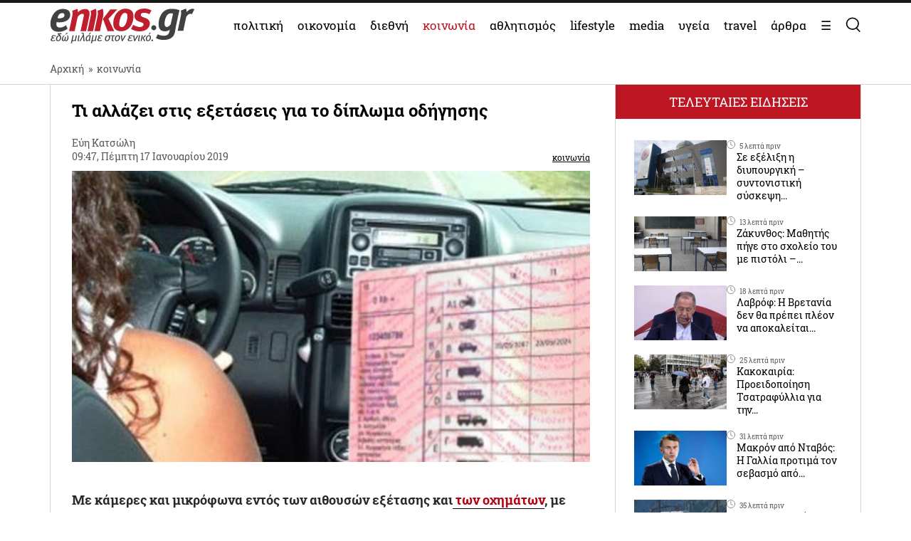

--- FILE ---
content_type: text/html; charset=UTF-8
request_url: https://www.enikos.gr/society/ti-allazei-stis-exetaseis-gia-to-diploma-odigisis-2/1235904/
body_size: 32165
content:
<!doctype html>
<html lang="el" prefix="og: https://ogp.me/ns#">
<head>
	<meta charset="UTF-8">
	<meta name="viewport" content="width=device-width, initial-scale=1.0, maximum-scale=5.0" />
	<link rel="profile" href="https://gmpg.org/xfn/11">
  	<link rel="shortcut icon" type='image/x-icon' href="/wp-content/themes/enikos/favicon.ico" />
	<meta name="smartbanner:title" content="Enikos">
	<meta name="smartbanner:author" content="Κατεβάστε την ανανεωμένη εφαρμογή">
	<meta name="smartbanner:price" content="ΔΩΡΕΑΝ">
	<meta name="smartbanner:price-suffix-apple" content=" από το App Store">
	<meta name="smartbanner:price-suffix-google" content=" - Στο Google Play">
	<meta name="smartbanner:icon-apple" content="https://lh3.googleusercontent.com/iGjzjvs4zu_yGJkf6OaUa0woClPHL1JjFs5f5beBjetOcPOCwAb8LIoMf3oKn_lFYxQ=s200">
	<meta name="smartbanner:icon-google" content="https://lh3.googleusercontent.com/iGjzjvs4zu_yGJkf6OaUa0woClPHL1JjFs5f5beBjetOcPOCwAb8LIoMf3oKn_lFYxQ=s200">
	<meta name="smartbanner:button" content="ΚΑΤΕΒΑΣΤΕ">
	<meta name="smartbanner:button-url-apple" content="https://apps.apple.com/gr/app/enikos/id647804044">
	<meta name="smartbanner:button-url-google" content="https://play.google.com/store/apps/details?id=gr.enikos.app">
	<meta name="smartbanner:enabled-platforms" content="android,ios">
	<meta name="smartbanner:close-label" content="Κλείσιμο">
	<meta name="smartbanner:hide-ttl" content="864000000">
	<meta name="smartbanner:disable-positioning" content="true">
	<meta property="fb:pages" content="303605699676942" />

<!--
    <link rel="preload" href="/wp-includes/js/jquery/jquery.js" as="script">
    <link rel="preload" href="/wp-includes/js/jquery/jquery.min.js?ver=3.6.1" as="script">
-->
    <link rel="preconnect" href="https://cmp.quantcast.com" />
    <link rel="preconnect" href="https://secure.quantserve.com" />
    <link rel="dns-prefetch" href="https://quantcast.mgr.consensu.org" />
    <link rel="dns-prefetch" href="https://cmp.quantcast.com" />
	<!-- Google tag (gtag.js) -->
    <!--
	<script async src="https://www.googletagmanager.com/gtag/js?id=G-BVRMVNRRQQ"></script>
	<script>
	  window.dataLayer = window.dataLayer || [];
	  function gtag(){dataLayer.push(arguments);}
	  gtag('js', new Date());

	  gtag('config', 'G-BVRMVNRRQQ');
	</script>
    -->

    <!-- InMobi Choice. Consent Manager Tag v3.0 (for TCF 2.2) -->
    <script type="text/javascript" async=true>
    (function() {
      var host = window.location.hostname;
      var element = document.createElement('script');
      var firstScript = document.getElementsByTagName('script')[0];
      var url = 'https://cmp.inmobi.com'
        .concat('/choice/', 'npzBGuCNyceG9', '/', host, '/choice.js?tag_version=V3');
      var uspTries = 0;
      var uspTriesLimit = 3;
      element.async = true;
      element.type = 'text/javascript';
      element.src = url;

      firstScript.parentNode.insertBefore(element, firstScript);

      function makeStub() {
        var TCF_LOCATOR_NAME = '__tcfapiLocator';
        var queue = [];
        var win = window;
        var cmpFrame;

        function addFrame() {
          var doc = win.document;
          var otherCMP = !!(win.frames[TCF_LOCATOR_NAME]);

          if (!otherCMP) {
            if (doc.body) {
              var iframe = doc.createElement('iframe');

              iframe.style.cssText = 'display:none';
              iframe.name = TCF_LOCATOR_NAME;
              doc.body.appendChild(iframe);
            } else {
              setTimeout(addFrame, 5);
            }
          }
          return !otherCMP;
        }

        function tcfAPIHandler() {
          var gdprApplies;
          var args = arguments;

          if (!args.length) {
            return queue;
          } else if (args[0] === 'setGdprApplies') {
            if (
              args.length > 3 &&
              args[2] === 2 &&
              typeof args[3] === 'boolean'
            ) {
              gdprApplies = args[3];
              if (typeof args[2] === 'function') {
                args[2]('set', true);
              }
            }
          } else if (args[0] === 'ping') {
            var retr = {
              gdprApplies: gdprApplies,
              cmpLoaded: false,
              cmpStatus: 'stub'
            };

            if (typeof args[2] === 'function') {
              args[2](retr);
            }
          } else {
            if(args[0] === 'init' && typeof args[3] === 'object') {
              args[3] = Object.assign(args[3], { tag_version: 'V3' });
            }
            queue.push(args);
          }
        }

        function postMessageEventHandler(event) {
          var msgIsString = typeof event.data === 'string';
          var json = {};

          try {
            if (msgIsString) {
              json = JSON.parse(event.data);
            } else {
              json = event.data;
            }
          } catch (ignore) {}

          var payload = json.__tcfapiCall;

          if (payload) {
            window.__tcfapi(
              payload.command,
              payload.version,
              function(retValue, success) {
                var returnMsg = {
                  __tcfapiReturn: {
                    returnValue: retValue,
                    success: success,
                    callId: payload.callId
                  }
                };
                if (msgIsString) {
                  returnMsg = JSON.stringify(returnMsg);
                }
                if (event && event.source && event.source.postMessage) {
                  event.source.postMessage(returnMsg, '*');
                }
              },
              payload.parameter
            );
          }
        }

        while (win) {
          try {
            if (win.frames[TCF_LOCATOR_NAME]) {
              cmpFrame = win;
              break;
            }
          } catch (ignore) {}

          if (win === window.top) {
            break;
          }
          win = win.parent;
        }
        if (!cmpFrame) {
          addFrame();
          win.__tcfapi = tcfAPIHandler;
          win.addEventListener('message', postMessageEventHandler, false);
        }
      };

      makeStub();

      function makeGppStub() {
        const CMP_ID = 10;
        const SUPPORTED_APIS = [
          '2:tcfeuv2',
          '6:uspv1',
          '7:usnatv1',
          '8:usca',
          '9:usvav1',
          '10:uscov1',
          '11:usutv1',
          '12:usctv1'
        ];

        window.__gpp_addFrame = function (n) {
          if (!window.frames[n]) {
            if (document.body) {
              var i = document.createElement("iframe");
              i.style.cssText = "display:none";
              i.name = n;
              document.body.appendChild(i);
            } else {
              window.setTimeout(window.__gpp_addFrame, 10, n);
            }
          }
        };
        window.__gpp_stub = function () {
          var b = arguments;
          __gpp.queue = __gpp.queue || [];
          __gpp.events = __gpp.events || [];

          if (!b.length || (b.length == 1 && b[0] == "queue")) {
            return __gpp.queue;
          }

          if (b.length == 1 && b[0] == "events") {
            return __gpp.events;
          }

          var cmd = b[0];
          var clb = b.length > 1 ? b[1] : null;
          var par = b.length > 2 ? b[2] : null;
          if (cmd === "ping") {
            clb(
              {
                gppVersion: "1.1", // must be “Version.Subversion”, current: “1.1”
                cmpStatus: "stub", // possible values: stub, loading, loaded, error
                cmpDisplayStatus: "hidden", // possible values: hidden, visible, disabled
                signalStatus: "not ready", // possible values: not ready, ready
                supportedAPIs: SUPPORTED_APIS, // list of supported APIs
                cmpId: CMP_ID, // IAB assigned CMP ID, may be 0 during stub/loading
                sectionList: [],
                applicableSections: [-1],
                gppString: "",
                parsedSections: {},
              },
              true
            );
          } else if (cmd === "addEventListener") {
            if (!("lastId" in __gpp)) {
              __gpp.lastId = 0;
            }
            __gpp.lastId++;
            var lnr = __gpp.lastId;
            __gpp.events.push({
              id: lnr,
              callback: clb,
              parameter: par,
            });
            clb(
              {
                eventName: "listenerRegistered",
                listenerId: lnr, // Registered ID of the listener
                data: true, // positive signal
                pingData: {
                  gppVersion: "1.1", // must be “Version.Subversion”, current: “1.1”
                  cmpStatus: "stub", // possible values: stub, loading, loaded, error
                  cmpDisplayStatus: "hidden", // possible values: hidden, visible, disabled
                  signalStatus: "not ready", // possible values: not ready, ready
                  supportedAPIs: SUPPORTED_APIS, // list of supported APIs
                  cmpId: CMP_ID, // list of supported APIs
                  sectionList: [],
                  applicableSections: [-1],
                  gppString: "",
                  parsedSections: {},
                },
              },
              true
            );
          } else if (cmd === "removeEventListener") {
            var success = false;
            for (var i = 0; i < __gpp.events.length; i++) {
              if (__gpp.events[i].id == par) {
                __gpp.events.splice(i, 1);
                success = true;
                break;
              }
            }
            clb(
              {
                eventName: "listenerRemoved",
                listenerId: par, // Registered ID of the listener
                data: success, // status info
                pingData: {
                  gppVersion: "1.1", // must be “Version.Subversion”, current: “1.1”
                  cmpStatus: "stub", // possible values: stub, loading, loaded, error
                  cmpDisplayStatus: "hidden", // possible values: hidden, visible, disabled
                  signalStatus: "not ready", // possible values: not ready, ready
                  supportedAPIs: SUPPORTED_APIS, // list of supported APIs
                  cmpId: CMP_ID, // CMP ID
                  sectionList: [],
                  applicableSections: [-1],
                  gppString: "",
                  parsedSections: {},
                },
              },
              true
            );
          } else if (cmd === "hasSection") {
            clb(false, true);
          } else if (cmd === "getSection" || cmd === "getField") {
            clb(null, true);
          }
          //queue all other commands
          else {
            __gpp.queue.push([].slice.apply(b));
          }
        };
        window.__gpp_msghandler = function (event) {
          var msgIsString = typeof event.data === "string";
          try {
            var json = msgIsString ? JSON.parse(event.data) : event.data;
          } catch (e) {
            var json = null;
          }
          if (typeof json === "object" && json !== null && "__gppCall" in json) {
            var i = json.__gppCall;
            window.__gpp(
              i.command,
              function (retValue, success) {
                var returnMsg = {
                  __gppReturn: {
                    returnValue: retValue,
                    success: success,
                    callId: i.callId,
                  },
                };
                event.source.postMessage(msgIsString ? JSON.stringify(returnMsg) : returnMsg, "*");
              },
              "parameter" in i ? i.parameter : null,
              "version" in i ? i.version : "1.1"
            );
          }
        };
        if (!("__gpp" in window) || typeof window.__gpp !== "function") {
          window.__gpp = window.__gpp_stub;
          window.addEventListener("message", window.__gpp_msghandler, false);
          window.__gpp_addFrame("__gppLocator");
        }
      };

      makeGppStub();

      var uspStubFunction = function() {
        var arg = arguments;
        if (typeof window.__uspapi !== uspStubFunction) {
          setTimeout(function() {
            if (typeof window.__uspapi !== 'undefined') {
              window.__uspapi.apply(window.__uspapi, arg);
            }
          }, 500);
        }
      };

      var checkIfUspIsReady = function() {
        uspTries++;
        if (window.__uspapi === uspStubFunction && uspTries < uspTriesLimit) {
          console.warn('USP is not accessible');
        } else {
          clearInterval(uspInterval);
        }
      };

      if (typeof window.__uspapi === 'undefined') {
        window.__uspapi = uspStubFunction;
        var uspInterval = setInterval(checkIfUspIsReady, 6000);
      }
    })();
    </script>
    <!-- End InMobi Choice. Consent Manager Tag v3.0 (for TCF 2.2) -->

    <link rel="preconnect" href="https://www.google-analytics.com" />
    <link rel="preconnect" href="https://www.googletagmanager.com" />
    <link rel="preconnect" href="https://static.cloudflareinsights.com" />

    <link rel="dns-prefetch" href="https://www.google-analytics.com" />
    <link rel="dns-prefetch" href="https://www.googletagmanager.com" />
    <link rel="dns-prefetch" href="https://static.cloudflareinsights.com" />

	<style>


</style>
<style>
    .onlymobile {
        display: none;
    }
    @media only screen and (max-width: 600px) {
        #exitpoll-2023-map {
            max-height: 650px;
        }
        .onlymobile {
            display: block;
        }
        .onlydesktop {
            display: none;
        }
    }
    @media only screen and (min-width: 1025px) {
    
        #estories-trigger{
            display: none !important;
        }
    }
    
    
    #tautotita-footer {
        display: block !important; 
        padding-top: 30px; 
        margin-top: 30px; 
        border-top: solid 1px; 
        padding-bottom: 20px;
        color:#fff;
        line-height: 1.5;
    }
    .logo-mht {
        width: 40px; 
        border-radius: 5px; 
        margin-top: 5px;
    }
    #tautotita-contact {
        border-top: solid 1px;
        margin-top: 30px;
        padding-top: 30px;
        display: block!important;
    }
    @media only screen and (min-width: 48rem) {
        #tautotita-footer > div {
            display:flex; 
            justify-content: space-between;
        }
        #tautotita-business {
            text-align:right;
        }
        #tautotita-people {
            text-align:left;
        }
    }
    
    #post-2458069 #article-ad-container1,
    #post-2458069 #article-inread-ad-container,
    #post-2458069 #article-ad-container3,
    #post-2458069 .ad-section,
    #post-2458069 #article-ad-container1,
    #post-2458069 #article-inread-ad-container,
    #post-2458069 #article-ad-container3,
    #post-2458069 .ad-section,
    #post-2458069 .ob-smartfeed-wrapper,
    #post-2458069 #article-ad-container1,
    #post-2458069 #article-inread-ad-container,
    #post-2458069 #article-ad-container3,
    #post-2458069 .ad-section,
    #post-2458069 .ob-smartfeed-wrapper,
    #post-2458069 .ob-widget,
    #post-2461842 #article-ad-container1,
    #post-2461842 #article-inread-ad-container,
    #post-2461842 #article-ad-container3,
    #post-2461842 .ad-section,
    #post-2461842 #article-ad-container1,
    #post-2461842 #article-inread-ad-container,
    #post-2461842 #article-ad-container3,
    #post-2461842 .ad-section,
    #post-2461842 .ob-smartfeed-wrapper,
    #post-2461842 #article-ad-container1,
    #post-2461842 #article-inread-ad-container,
    #post-2461842 #article-ad-container3,
    #post-2461842 .ad-section,
    #post-2461842 .ob-smartfeed-wrapper,
    #post-2461842 .ob-widget,
    #post-2474547 #article-ad-container1,
    #post-2474547 #article-inread-ad-container,
    #post-2474547 #article-ad-container3,
    #post-2474547 .ad-section,
    #post-2474547 #article-ad-container1,
    #post-2474547 #article-inread-ad-container,
    #post-2474547 #article-ad-container3,
    #post-2474547 .ad-section,
    #post-2474547 .ob-smartfeed-wrapper,
    #post-2474547 #article-ad-container1,
    #post-2474547 #article-inread-ad-container,
    #post-2474547 #article-ad-container3,
    #post-2474547 .ad-section,
    #post-2474547 .ob-smartfeed-wrapper,
    #post-2474547 .ob-widget,
    #post-2485987 #article-ad-container1,
    #post-2485987 #article-inread-ad-container,
    #post-2485987 #article-ad-container3,
    #post-2485987 .ad-section,
    #post-2485987 #article-ad-container1,
    #post-2485987 #article-inread-ad-container,
    #post-2485987 #article-ad-container3,
    #post-2485987 .ad-section,
    #post-2485987 .ob-smartfeed-wrapper,
    #post-2485987 #article-ad-container1,
    #post-2485987 #article-inread-ad-container,
    #post-2485987 #article-ad-container3,
    #post-2485987 .ad-section,
    #post-2485987 .ob-smartfeed-wrapper,
    #post-2485987 .ob-widget{
        display: none!important;
    }
    .screen-reader-text {
        border: 0;
        clip: rect(1px, 1px, 1px, 1px);
        clip-path: inset(50%);
        height: 1px;
        margin: -1px;
        overflow: hidden;
        padding: 0;
        position: absolute;
        width: 1px;
        word-wrap: normal !important;
    }
</style>

	
	<!-- Google Tag Manager -->
    <script>(function(w,d,s,l,i){w[l]=w[l]||[];w[l].push({'gtm.start':
    new Date().getTime(),event:'gtm.js'});var f=d.getElementsByTagName(s)[0],
    j=d.createElement(s),dl=l!='dataLayer'?'&l='+l:'';j.async=true;j.src=
    'https://www.googletagmanager.com/gtm.js?id='+i+dl;f.parentNode.insertBefore(j,f);
    })(window,document,'script','dataLayer','GTM-PHDRH8M');</script>
    <!-- End Google Tag Manager -->
    <script>
      window.googletag = window.googletag || {};
      window.googletag.cmd = window.googletag.cmd || [];

      window.googletag.cmd.push(() => {
        googletag.pubads().enableSingleRequest();
        googletag.pubads().setCentering(true);
        googletag.pubads().disableInitialLoad();

        googletag.enableServices();
      })
    </script>

    <!-- <script>
            window.googletag = window.googletag || {cmd: []};
    </script>
    <script>
        googletag.cmd.push(function() {
			googletag.defineSlot('/7693901/enikos_gr_Home_Bill_970x90', [[728, 90], [970, 250], [970, 90]], 'div-gpt-ad-1684405715154-0').addService(googletag.pubads()); //billboard 1 front page
			googletag.defineSlot('/7693901/m.enikos.gr_Home_Top', [[300, 250], [300, 600]], 'div-gpt-ad-1623597904789-0').addService(googletag.pubads()); //billboard 1 front page - mobile
			googletag.defineSlot('/7693901/enikos_gr_Home_728x90_2', [728, 90], 'div-gpt-ad-1684405836408-0').addService(googletag.pubads()); //blog ad 1
			googletag.defineSlot('/7693901/enikos_gr_Home_728x90_3', [728, 90], 'div-gpt-ad-1684405893796-0').addService(googletag.pubads()); //blog ad 2
			googletag.defineSlot('/7693901/enikos_gr_Home_728x90_4', [728, 90], 'div-gpt-ad-1684405947742-0').addService(googletag.pubads()); //blog ad 3
			googletag.defineSlot('/7693901/m.enikos.gr_Home_Middle', [[300, 250], [300, 600]], 'div-gpt-ad-1623597776515-0').addService(googletag.pubads()); //blog ad 1 - mobile
			googletag.defineSlot('/7693901/m.enikos.gr_Home_Bottom', [[300, 250], [300, 600]], 'div-gpt-ad-1623597654120-0').addService(googletag.pubads()); //blog ad 2 - mobile
			googletag.defineSlot('/7693901/m.enikos.gr_Home_Bottom2', [[300, 250], [300, 600]], 'div-gpt-ad-1623597724820-0').addService(googletag.pubads()); //blog ad 3 - mobile
			googletag.defineSlot('/7693901/enikos_gr_Home_300x250_1', [[300, 250], [300, 600]], 'div-gpt-ad-1684405999968-0').addService(googletag.pubads()); //under reportaz
			googletag.defineSlot('/7693901/enikos_gr_Home_300x250_2', [[300, 250], [300, 600]], 'div-gpt-ad-1684406083876-0').addService(googletag.pubads()); //next to newspapers
			googletag.defineSlot('/7693901/enikos_gr_Home_300x250_3', [300, 250], 'div-gpt-ad-1684406132516-0').addService(googletag.pubads()); //next to lifestyle
			googletag.defineSlot('/7693901/enikos_gr_Home_300x250_4', [300, 250], 'div-gpt-ad-1684406186559-0').addService(googletag.pubads()); //next to koinonia
			googletag.defineSlot('/7693901/enikos_gr_home_Billboard_2', [[970, 90], [970, 250]], 'div-gpt-ad-1684406386622-0').addService(googletag.pubads()); //billboard before politics
			googletag.defineSlot('/7693901/m.enikos.gr_Home_OOP', [[300, 250], [300, 600]], 'div-gpt-ad-1623597839563-0').addService(googletag.pubads()); //billboard before politics - mobile
			googletag.defineSlot('/7693901/enikos_gr_Home_300x250_5', [[300, 600], [300, 250]], 'div-gpt-ad-1684406502654-0').addService(googletag.pubads()); // next to travel
			googletag.defineSlot('/7693901/enikos_gr_Home_300x250_6', [300, 250], 'div-gpt-ad-1684410776245-0').addService(googletag.pubads()); // next to technology
			googletag.defineSlot('/7693901/enikos_gr_Home_300x250_7', [300, 250], 'div-gpt-ad-1684410870138-0').addService(googletag.pubads()); // next to timeout
			//googletag.defineSlot('/7693901/Enikos_gr_InRead_300x600', [300, 600], 'div-gpt-ad-1684426932325-0').addService(googletag.pubads()); // article InRead
			//googletag.defineSlot('/7693901/enikos_gr_Outside_300x600_1', [[300, 250], [300, 600]], 'div-gpt-ad-1684426637287-0').addService(googletag.pubads()); // article WebOver Right
			googletag.pubads().setTargeting('enikos_category', ['']);
            googletag.pubads().enableSingleRequest();
            googletag.pubads().collapseEmptyDivs();
            googletag.pubads().setCentering(true);
            googletag.pubads().enableLazyLoad({
                fetchMarginPercent: 0,
                renderMarginPercent: 0,
                mobileScaling: 0.0
            });
            googletag.enableServices();
        });
    </script> -->
    
    
    
<!-- Search Engine Optimization by Rank Math PRO - https://rankmath.com/ -->
<title>Τι αλλάζει στις εξετάσεις για το δίπλωμα οδήγησης</title>
<meta name="description" content="Με κάμερες και μικρόφωνα εντός των αιθουσών εξέτασης και των οχημάτων, με ηλεκτρονικό καθορισμό..."/>
<meta name="robots" content="follow, index, max-snippet:-1, max-video-preview:-1, max-image-preview:large"/>
<link rel="canonical" href="https://www.enikos.gr/society/ti-allazei-stis-exetaseis-gia-to-diploma-odigisis-2/1235904/" />
<meta property="og:locale" content="el_GR" />
<meta property="og:type" content="article" />
<meta property="og:title" content="Τι αλλάζει στις εξετάσεις για το δίπλωμα οδήγησης" />
<meta property="og:description" content="Με κάμερες και μικρόφωνα εντός των αιθουσών εξέτασης και των οχημάτων, με ηλεκτρονικό καθορισμό..." />
<meta property="og:url" content="https://www.enikos.gr/society/ti-allazei-stis-exetaseis-gia-to-diploma-odigisis-2/1235904/" />
<meta property="og:site_name" content="Enikos" />
<meta property="article:tag" content="ΔΙΠΛΩΜΑ ΟΔΗΓΗΣΗΣ" />
<meta property="article:tag" content="ΕΞΕΤΑΣΕΙΣ" />
<meta property="article:tag" content="ΟΔΗΓΟΙ" />
<meta property="article:section" content="κοινωνία" />
<meta property="og:image" content="https://www.enikos.gr/wp-content/uploads/2019/01/619970_84cdb33db9-baf8652d58f765bf.jpg" />
<meta property="og:image:secure_url" content="https://www.enikos.gr/wp-content/uploads/2019/01/619970_84cdb33db9-baf8652d58f765bf.jpg" />
<meta property="og:image:width" content="720" />
<meta property="og:image:height" content="405" />
<meta property="og:image:alt" content="ΔΙΠΛΩΜΑ ΟΔΗΓΗΣΗΣ" />
<meta property="og:image:type" content="image/jpeg" />
<meta property="article:published_time" content="2019-01-17T09:47:03+02:00" />
<meta name="twitter:card" content="summary_large_image" />
<meta name="twitter:title" content="Τι αλλάζει στις εξετάσεις για το δίπλωμα οδήγησης" />
<meta name="twitter:description" content="Με κάμερες και μικρόφωνα εντός των αιθουσών εξέτασης και των οχημάτων, με ηλεκτρονικό καθορισμό..." />
<meta name="twitter:image" content="https://www.enikos.gr/wp-content/uploads/2019/01/619970_84cdb33db9-baf8652d58f765bf.jpg" />
<meta name="twitter:label1" content="Written by" />
<meta name="twitter:data1" content="Εύη Κατσώλη" />
<meta name="twitter:label2" content="Time to read" />
<meta name="twitter:data2" content="Less than a minute" />
<script type="application/ld+json" class="rank-math-schema-pro">{"@context":"https://schema.org","@graph":[{"@type":"Organization","@id":"https://www.enikos.gr/#organization","name":"Enikos.gr","url":"https://www.enikos.gr","email":"dev@enikos.gr","logo":{"@type":"ImageObject","@id":"https://www.enikos.gr/#logo","url":"https://www.enikos.gr/wp-content/uploads/2021/08/logo.png","contentUrl":"https://www.enikos.gr/wp-content/uploads/2021/08/logo.png","caption":"Enikos","inLanguage":"el","width":"204","height":"90"}},{"@type":"WebSite","@id":"https://www.enikos.gr/#website","url":"https://www.enikos.gr","name":"Enikos","publisher":{"@id":"https://www.enikos.gr/#organization"},"inLanguage":"el"},{"@type":"ImageObject","@id":"https://www.enikos.gr/wp-content/uploads/2019/01/619970_84cdb33db9-baf8652d58f765bf.jpg","url":"https://www.enikos.gr/wp-content/uploads/2019/01/619970_84cdb33db9-baf8652d58f765bf.jpg","width":"720","height":"405","inLanguage":"el"},{"@type":"BreadcrumbList","@id":"https://www.enikos.gr/society/ti-allazei-stis-exetaseis-gia-to-diploma-odigisis-2/1235904/#breadcrumb","itemListElement":[{"@type":"ListItem","position":"1","item":{"@id":"https://www.enikos.gr","name":"\u0391\u03c1\u03c7\u03b9\u03ba\u03ae"}},{"@type":"ListItem","position":"2","item":{"@id":"https://www.enikos.gr/society/","name":"\u03ba\u03bf\u03b9\u03bd\u03c9\u03bd\u03af\u03b1"}},{"@type":"ListItem","position":"3","item":{"@id":"https://www.enikos.gr/society/ti-allazei-stis-exetaseis-gia-to-diploma-odigisis-2/1235904/","name":"\u03a4\u03b9 \u03b1\u03bb\u03bb\u03ac\u03b6\u03b5\u03b9 \u03c3\u03c4\u03b9\u03c2 \u03b5\u03be\u03b5\u03c4\u03ac\u03c3\u03b5\u03b9\u03c2 \u03b3\u03b9\u03b1 \u03c4\u03bf \u03b4\u03af\u03c0\u03bb\u03c9\u03bc\u03b1 \u03bf\u03b4\u03ae\u03b3\u03b7\u03c3\u03b7\u03c2"}}]},{"@type":"WebPage","@id":"https://www.enikos.gr/society/ti-allazei-stis-exetaseis-gia-to-diploma-odigisis-2/1235904/#webpage","url":"https://www.enikos.gr/society/ti-allazei-stis-exetaseis-gia-to-diploma-odigisis-2/1235904/","name":"\u03a4\u03b9 \u03b1\u03bb\u03bb\u03ac\u03b6\u03b5\u03b9 \u03c3\u03c4\u03b9\u03c2 \u03b5\u03be\u03b5\u03c4\u03ac\u03c3\u03b5\u03b9\u03c2 \u03b3\u03b9\u03b1 \u03c4\u03bf \u03b4\u03af\u03c0\u03bb\u03c9\u03bc\u03b1 \u03bf\u03b4\u03ae\u03b3\u03b7\u03c3\u03b7\u03c2","datePublished":"2019-01-17T09:47:03+02:00","dateModified":"2019-01-17T09:47:03+02:00","isPartOf":{"@id":"https://www.enikos.gr/#website"},"primaryImageOfPage":{"@id":"https://www.enikos.gr/wp-content/uploads/2019/01/619970_84cdb33db9-baf8652d58f765bf.jpg"},"inLanguage":"el","breadcrumb":{"@id":"https://www.enikos.gr/society/ti-allazei-stis-exetaseis-gia-to-diploma-odigisis-2/1235904/#breadcrumb"}},{"@type":"Person","@id":"https://www.enikos.gr/author/katsoli/","name":"\u0395\u03cd\u03b7 \u039a\u03b1\u03c4\u03c3\u03ce\u03bb\u03b7","url":"https://www.enikos.gr/author/katsoli/","image":{"@type":"ImageObject","@id":"https://secure.gravatar.com/avatar/893f0c72a8e2e0767e882208dd12c4fa?s=96&amp;d=mm&amp;r=g","url":"https://secure.gravatar.com/avatar/893f0c72a8e2e0767e882208dd12c4fa?s=96&amp;d=mm&amp;r=g","caption":"\u0395\u03cd\u03b7 \u039a\u03b1\u03c4\u03c3\u03ce\u03bb\u03b7","inLanguage":"el"},"worksFor":{"@id":"https://www.enikos.gr/#organization"}},{"@type":"NewsArticle","headline":"\u03a4\u03b9 \u03b1\u03bb\u03bb\u03ac\u03b6\u03b5\u03b9 \u03c3\u03c4\u03b9\u03c2 \u03b5\u03be\u03b5\u03c4\u03ac\u03c3\u03b5\u03b9\u03c2 \u03b3\u03b9\u03b1 \u03c4\u03bf \u03b4\u03af\u03c0\u03bb\u03c9\u03bc\u03b1 \u03bf\u03b4\u03ae\u03b3\u03b7\u03c3\u03b7\u03c2","keywords":"\u0394\u0399\u03a0\u039b\u03a9\u039c\u0391 \u039f\u0394\u0397\u0393\u0397\u03a3\u0397\u03a3,\u0395\u039e\u0395\u03a4\u0391\u03a3\u0395\u0399\u03a3,\u0395\u039a\u03a0\u0391\u0399\u0394\u0395\u03a5\u03a4\u0395\u03a3,\u039f\u0394\u0397\u0393\u039f\u0399,,,,","datePublished":"2019-01-17T09:47:03+02:00","dateModified":"2019-01-17T09:47:03+02:00","articleSection":"\u03ba\u03bf\u03b9\u03bd\u03c9\u03bd\u03af\u03b1","author":{"@id":"https://www.enikos.gr/author/katsoli/","name":"\u0395\u03cd\u03b7 \u039a\u03b1\u03c4\u03c3\u03ce\u03bb\u03b7"},"publisher":{"@id":"https://www.enikos.gr/#organization"},"description":"\u039c\u03b5 \u03ba\u03ac\u03bc\u03b5\u03c1\u03b5\u03c2 \u03ba\u03b1\u03b9 \u03bc\u03b9\u03ba\u03c1\u03cc\u03c6\u03c9\u03bd\u03b1 \u03b5\u03bd\u03c4\u03cc\u03c2 \u03c4\u03c9\u03bd \u03b1\u03b9\u03b8\u03bf\u03c5\u03c3\u03ce\u03bd \u03b5\u03be\u03ad\u03c4\u03b1\u03c3\u03b7\u03c2 \u03ba\u03b1\u03b9 \u03c4\u03c9\u03bd \u03bf\u03c7\u03b7\u03bc\u03ac\u03c4\u03c9\u03bd, \u03bc\u03b5 \u03b7\u03bb\u03b5\u03ba\u03c4\u03c1\u03bf\u03bd\u03b9\u03ba\u03cc \u03ba\u03b1\u03b8\u03bf\u03c1\u03b9\u03c3\u03bc\u03cc...","name":"\u03a4\u03b9 \u03b1\u03bb\u03bb\u03ac\u03b6\u03b5\u03b9 \u03c3\u03c4\u03b9\u03c2 \u03b5\u03be\u03b5\u03c4\u03ac\u03c3\u03b5\u03b9\u03c2 \u03b3\u03b9\u03b1 \u03c4\u03bf \u03b4\u03af\u03c0\u03bb\u03c9\u03bc\u03b1 \u03bf\u03b4\u03ae\u03b3\u03b7\u03c3\u03b7\u03c2","@id":"https://www.enikos.gr/society/ti-allazei-stis-exetaseis-gia-to-diploma-odigisis-2/1235904/#richSnippet","isPartOf":{"@id":"https://www.enikos.gr/society/ti-allazei-stis-exetaseis-gia-to-diploma-odigisis-2/1235904/#webpage"},"image":{"@id":"https://www.enikos.gr/wp-content/uploads/2019/01/619970_84cdb33db9-baf8652d58f765bf.jpg"},"inLanguage":"el","mainEntityOfPage":{"@id":"https://www.enikos.gr/society/ti-allazei-stis-exetaseis-gia-to-diploma-odigisis-2/1235904/#webpage"}}]}</script>
<!-- /Rank Math WordPress SEO plugin -->

<link rel='dns-prefetch' href='//static.addtoany.com' />
<link rel='dns-prefetch' href='//www.enikos.gr' />
<link rel="alternate" type="application/rss+xml" title="Ροή RSS &raquo; Enikos" href="https://www.enikos.gr/feed/" />
<style id='rank-math-toc-block-style-inline-css'>
.wp-block-rank-math-toc-block nav ol{counter-reset:item}.wp-block-rank-math-toc-block nav ol li{display:block}.wp-block-rank-math-toc-block nav ol li:before{content:counters(item, ".") ". ";counter-increment:item}

</style>
<link rel='stylesheet' id='classic-theme-styles-css' href='https://www.enikos.gr/wp-includes/css/classic-themes.min.css?ver=1' media='all' />
<style id='global-styles-inline-css'>
body{--wp--preset--color--black: #000000;--wp--preset--color--cyan-bluish-gray: #abb8c3;--wp--preset--color--white: #ffffff;--wp--preset--color--pale-pink: #f78da7;--wp--preset--color--vivid-red: #cf2e2e;--wp--preset--color--luminous-vivid-orange: #ff6900;--wp--preset--color--luminous-vivid-amber: #fcb900;--wp--preset--color--light-green-cyan: #7bdcb5;--wp--preset--color--vivid-green-cyan: #00d084;--wp--preset--color--pale-cyan-blue: #8ed1fc;--wp--preset--color--vivid-cyan-blue: #0693e3;--wp--preset--color--vivid-purple: #9b51e0;--wp--preset--gradient--vivid-cyan-blue-to-vivid-purple: linear-gradient(135deg,rgba(6,147,227,1) 0%,rgb(155,81,224) 100%);--wp--preset--gradient--light-green-cyan-to-vivid-green-cyan: linear-gradient(135deg,rgb(122,220,180) 0%,rgb(0,208,130) 100%);--wp--preset--gradient--luminous-vivid-amber-to-luminous-vivid-orange: linear-gradient(135deg,rgba(252,185,0,1) 0%,rgba(255,105,0,1) 100%);--wp--preset--gradient--luminous-vivid-orange-to-vivid-red: linear-gradient(135deg,rgba(255,105,0,1) 0%,rgb(207,46,46) 100%);--wp--preset--gradient--very-light-gray-to-cyan-bluish-gray: linear-gradient(135deg,rgb(238,238,238) 0%,rgb(169,184,195) 100%);--wp--preset--gradient--cool-to-warm-spectrum: linear-gradient(135deg,rgb(74,234,220) 0%,rgb(151,120,209) 20%,rgb(207,42,186) 40%,rgb(238,44,130) 60%,rgb(251,105,98) 80%,rgb(254,248,76) 100%);--wp--preset--gradient--blush-light-purple: linear-gradient(135deg,rgb(255,206,236) 0%,rgb(152,150,240) 100%);--wp--preset--gradient--blush-bordeaux: linear-gradient(135deg,rgb(254,205,165) 0%,rgb(254,45,45) 50%,rgb(107,0,62) 100%);--wp--preset--gradient--luminous-dusk: linear-gradient(135deg,rgb(255,203,112) 0%,rgb(199,81,192) 50%,rgb(65,88,208) 100%);--wp--preset--gradient--pale-ocean: linear-gradient(135deg,rgb(255,245,203) 0%,rgb(182,227,212) 50%,rgb(51,167,181) 100%);--wp--preset--gradient--electric-grass: linear-gradient(135deg,rgb(202,248,128) 0%,rgb(113,206,126) 100%);--wp--preset--gradient--midnight: linear-gradient(135deg,rgb(2,3,129) 0%,rgb(40,116,252) 100%);--wp--preset--duotone--dark-grayscale: url('#wp-duotone-dark-grayscale');--wp--preset--duotone--grayscale: url('#wp-duotone-grayscale');--wp--preset--duotone--purple-yellow: url('#wp-duotone-purple-yellow');--wp--preset--duotone--blue-red: url('#wp-duotone-blue-red');--wp--preset--duotone--midnight: url('#wp-duotone-midnight');--wp--preset--duotone--magenta-yellow: url('#wp-duotone-magenta-yellow');--wp--preset--duotone--purple-green: url('#wp-duotone-purple-green');--wp--preset--duotone--blue-orange: url('#wp-duotone-blue-orange');--wp--preset--font-size--small: 13px;--wp--preset--font-size--medium: 20px;--wp--preset--font-size--large: 36px;--wp--preset--font-size--x-large: 42px;--wp--preset--spacing--20: 0.44rem;--wp--preset--spacing--30: 0.67rem;--wp--preset--spacing--40: 1rem;--wp--preset--spacing--50: 1.5rem;--wp--preset--spacing--60: 2.25rem;--wp--preset--spacing--70: 3.38rem;--wp--preset--spacing--80: 5.06rem;}:where(.is-layout-flex){gap: 0.5em;}body .is-layout-flow > .alignleft{float: left;margin-inline-start: 0;margin-inline-end: 2em;}body .is-layout-flow > .alignright{float: right;margin-inline-start: 2em;margin-inline-end: 0;}body .is-layout-flow > .aligncenter{margin-left: auto !important;margin-right: auto !important;}body .is-layout-constrained > .alignleft{float: left;margin-inline-start: 0;margin-inline-end: 2em;}body .is-layout-constrained > .alignright{float: right;margin-inline-start: 2em;margin-inline-end: 0;}body .is-layout-constrained > .aligncenter{margin-left: auto !important;margin-right: auto !important;}body .is-layout-constrained > :where(:not(.alignleft):not(.alignright):not(.alignfull)){max-width: var(--wp--style--global--content-size);margin-left: auto !important;margin-right: auto !important;}body .is-layout-constrained > .alignwide{max-width: var(--wp--style--global--wide-size);}body .is-layout-flex{display: flex;}body .is-layout-flex{flex-wrap: wrap;align-items: center;}body .is-layout-flex > *{margin: 0;}:where(.wp-block-columns.is-layout-flex){gap: 2em;}.has-black-color{color: var(--wp--preset--color--black) !important;}.has-cyan-bluish-gray-color{color: var(--wp--preset--color--cyan-bluish-gray) !important;}.has-white-color{color: var(--wp--preset--color--white) !important;}.has-pale-pink-color{color: var(--wp--preset--color--pale-pink) !important;}.has-vivid-red-color{color: var(--wp--preset--color--vivid-red) !important;}.has-luminous-vivid-orange-color{color: var(--wp--preset--color--luminous-vivid-orange) !important;}.has-luminous-vivid-amber-color{color: var(--wp--preset--color--luminous-vivid-amber) !important;}.has-light-green-cyan-color{color: var(--wp--preset--color--light-green-cyan) !important;}.has-vivid-green-cyan-color{color: var(--wp--preset--color--vivid-green-cyan) !important;}.has-pale-cyan-blue-color{color: var(--wp--preset--color--pale-cyan-blue) !important;}.has-vivid-cyan-blue-color{color: var(--wp--preset--color--vivid-cyan-blue) !important;}.has-vivid-purple-color{color: var(--wp--preset--color--vivid-purple) !important;}.has-black-background-color{background-color: var(--wp--preset--color--black) !important;}.has-cyan-bluish-gray-background-color{background-color: var(--wp--preset--color--cyan-bluish-gray) !important;}.has-white-background-color{background-color: var(--wp--preset--color--white) !important;}.has-pale-pink-background-color{background-color: var(--wp--preset--color--pale-pink) !important;}.has-vivid-red-background-color{background-color: var(--wp--preset--color--vivid-red) !important;}.has-luminous-vivid-orange-background-color{background-color: var(--wp--preset--color--luminous-vivid-orange) !important;}.has-luminous-vivid-amber-background-color{background-color: var(--wp--preset--color--luminous-vivid-amber) !important;}.has-light-green-cyan-background-color{background-color: var(--wp--preset--color--light-green-cyan) !important;}.has-vivid-green-cyan-background-color{background-color: var(--wp--preset--color--vivid-green-cyan) !important;}.has-pale-cyan-blue-background-color{background-color: var(--wp--preset--color--pale-cyan-blue) !important;}.has-vivid-cyan-blue-background-color{background-color: var(--wp--preset--color--vivid-cyan-blue) !important;}.has-vivid-purple-background-color{background-color: var(--wp--preset--color--vivid-purple) !important;}.has-black-border-color{border-color: var(--wp--preset--color--black) !important;}.has-cyan-bluish-gray-border-color{border-color: var(--wp--preset--color--cyan-bluish-gray) !important;}.has-white-border-color{border-color: var(--wp--preset--color--white) !important;}.has-pale-pink-border-color{border-color: var(--wp--preset--color--pale-pink) !important;}.has-vivid-red-border-color{border-color: var(--wp--preset--color--vivid-red) !important;}.has-luminous-vivid-orange-border-color{border-color: var(--wp--preset--color--luminous-vivid-orange) !important;}.has-luminous-vivid-amber-border-color{border-color: var(--wp--preset--color--luminous-vivid-amber) !important;}.has-light-green-cyan-border-color{border-color: var(--wp--preset--color--light-green-cyan) !important;}.has-vivid-green-cyan-border-color{border-color: var(--wp--preset--color--vivid-green-cyan) !important;}.has-pale-cyan-blue-border-color{border-color: var(--wp--preset--color--pale-cyan-blue) !important;}.has-vivid-cyan-blue-border-color{border-color: var(--wp--preset--color--vivid-cyan-blue) !important;}.has-vivid-purple-border-color{border-color: var(--wp--preset--color--vivid-purple) !important;}.has-vivid-cyan-blue-to-vivid-purple-gradient-background{background: var(--wp--preset--gradient--vivid-cyan-blue-to-vivid-purple) !important;}.has-light-green-cyan-to-vivid-green-cyan-gradient-background{background: var(--wp--preset--gradient--light-green-cyan-to-vivid-green-cyan) !important;}.has-luminous-vivid-amber-to-luminous-vivid-orange-gradient-background{background: var(--wp--preset--gradient--luminous-vivid-amber-to-luminous-vivid-orange) !important;}.has-luminous-vivid-orange-to-vivid-red-gradient-background{background: var(--wp--preset--gradient--luminous-vivid-orange-to-vivid-red) !important;}.has-very-light-gray-to-cyan-bluish-gray-gradient-background{background: var(--wp--preset--gradient--very-light-gray-to-cyan-bluish-gray) !important;}.has-cool-to-warm-spectrum-gradient-background{background: var(--wp--preset--gradient--cool-to-warm-spectrum) !important;}.has-blush-light-purple-gradient-background{background: var(--wp--preset--gradient--blush-light-purple) !important;}.has-blush-bordeaux-gradient-background{background: var(--wp--preset--gradient--blush-bordeaux) !important;}.has-luminous-dusk-gradient-background{background: var(--wp--preset--gradient--luminous-dusk) !important;}.has-pale-ocean-gradient-background{background: var(--wp--preset--gradient--pale-ocean) !important;}.has-electric-grass-gradient-background{background: var(--wp--preset--gradient--electric-grass) !important;}.has-midnight-gradient-background{background: var(--wp--preset--gradient--midnight) !important;}.has-small-font-size{font-size: var(--wp--preset--font-size--small) !important;}.has-medium-font-size{font-size: var(--wp--preset--font-size--medium) !important;}.has-large-font-size{font-size: var(--wp--preset--font-size--large) !important;}.has-x-large-font-size{font-size: var(--wp--preset--font-size--x-large) !important;}
.wp-block-navigation a:where(:not(.wp-element-button)){color: inherit;}
:where(.wp-block-columns.is-layout-flex){gap: 2em;}
.wp-block-pullquote{font-size: 1.5em;line-height: 1.6;}
</style>
<link rel='stylesheet' id='enikos-style-css' href='https://www.enikos.gr/wp-content/themes/enikos/style.css?ver=1.3.35' media='all' />
<link rel='stylesheet' id='estories-viewer-css' href='https://www.enikos.gr/wp-content/themes/enikos/css/estories-viewer.css?ver=1.1.0' media='all' />
<link rel='stylesheet' id='addtoany-css' href='https://www.enikos.gr/wp-content/plugins/add-to-any/addtoany.min.css?ver=1.16' media='all' />
<script id='addtoany-core-js-before'>
window.a2a_config=window.a2a_config||{};a2a_config.callbacks=[];a2a_config.overlays=[];a2a_config.templates={};a2a_localize = {
	Share: "Μοιραστείτε",
	Save: "Αποθήκευση",
	Subscribe: "Εγγραφείτε",
	Email: "Email",
	Bookmark: "Προσθήκη στα Αγαπημένα",
	ShowAll: "Προβολή όλων",
	ShowLess: "Προβολή λιγότερων",
	FindServices: "Αναζήτηση υπηρεσίας(ιών)",
	FindAnyServiceToAddTo: "Άμεση προσθήκη κάθε υπηρεσίας",
	PoweredBy: "Powered by",
	ShareViaEmail: "Μοιραστείτε μέσω e-mail",
	SubscribeViaEmail: "Εγγραφείτε μέσω e-mail",
	BookmarkInYourBrowser: "Προσθήκη στα Αγαπημένα μέσα από τον σελιδοδείκτη σας",
	BookmarkInstructions: "Πατήστε Ctrl+D or \u2318+D για να προσθέσετε τη σελίδα στα Αγαπημένα σας",
	AddToYourFavorites: "Προσθήκη στα Αγαπημένα",
	SendFromWebOrProgram: "Αποστολή από οποιοδήποτε e-mail διεύθυνση ή e-mail πρόγραμμα",
	EmailProgram: "E-mail πρόγραμμα",
	More: "Περισσότερα &#8230;",
	ThanksForSharing: "Ευχαριστώ για την κοινοποίηση!",
	ThanksForFollowing: "Ευχαριστώ που με ακολουθείτε!"
};
</script>
<script async src='https://static.addtoany.com/menu/page.js' id='addtoany-core-js'></script>
<script src='https://www.enikos.gr/wp-includes/js/jquery/jquery.min.js?ver=3.6.1' id='jquery-core-js'></script>
<script src='https://www.enikos.gr/wp-includes/js/jquery/jquery-migrate.min.js?ver=3.3.2' id='jquery-migrate-js'></script>
<script async src='https://www.enikos.gr/wp-content/plugins/add-to-any/addtoany.min.js?ver=1.1' id='addtoany-jquery-js'></script>
<script src='https://www.enikos.gr/wp-content/themes/enikos/js/custom.js?ver=5.8.9.' id='enikos-custom-js'></script>
<link rel="https://api.w.org/" href="https://www.enikos.gr/v2/" /><link rel="alternate" type="application/json" href="https://www.enikos.gr/v2/wp/v2/posts/1235904" /><link rel="EditURI" type="application/rsd+xml" title="RSD" href="https://www.enikos.gr/xmlrpc.php?rsd" />
<link rel="wlwmanifest" type="application/wlwmanifest+xml" href="https://www.enikos.gr/wp-includes/wlwmanifest.xml" />
<meta name="generator" content="WordPress 6.1.1" />
<link rel='shortlink' href='https://www.enikos.gr/?p=1235904' />
<link rel="alternate" type="application/json+oembed" href="https://www.enikos.gr/v2/oembed/1.0/embed?url=https%3A%2F%2Fwww.enikos.gr%2Fsociety%2Fti-allazei-stis-exetaseis-gia-to-diploma-odigisis-2%2F1235904%2F" />
<link rel="alternate" type="text/xml+oembed" href="https://www.enikos.gr/v2/oembed/1.0/embed?url=https%3A%2F%2Fwww.enikos.gr%2Fsociety%2Fti-allazei-stis-exetaseis-gia-to-diploma-odigisis-2%2F1235904%2F&#038;format=xml" />
      <meta name="onesignal" content="wordpress-plugin"/>
            <script>

      window.OneSignal = window.OneSignal || [];

      OneSignal.push( function() {
        OneSignal.SERVICE_WORKER_UPDATER_PATH = 'OneSignalSDKUpdaterWorker.js';
                      OneSignal.SERVICE_WORKER_PATH = 'OneSignalSDKWorker.js';
                      OneSignal.SERVICE_WORKER_PARAM = { scope: '/wp-content/plugins/onesignal-free-web-push-notifications/sdk_files/push/onesignal/' };
        OneSignal.setDefaultNotificationUrl("https://www.enikos.gr");
        var oneSignal_options = {};
        window._oneSignalInitOptions = oneSignal_options;

        oneSignal_options['wordpress'] = true;
oneSignal_options['appId'] = 'c068ad83-7d51-4213-ab42-db6b1ad13788';
oneSignal_options['allowLocalhostAsSecureOrigin'] = true;
oneSignal_options['welcomeNotification'] = { };
oneSignal_options['welcomeNotification']['disable'] = true;
oneSignal_options['path'] = "https://www.enikos.gr/wp-content/plugins/onesignal-free-web-push-notifications/sdk_files/";
oneSignal_options['promptOptions'] = { };
oneSignal_options['promptOptions']['actionMessage'] = "Θέλετε να λαμβάνετε πρώτοι ειδοποιήσεις για όλα όσα συμβαίνουν στην Ελλάδα και τον κόσμο;";
oneSignal_options['promptOptions']['acceptButtonText'] = "Ναι";
oneSignal_options['promptOptions']['cancelButtonText'] = "Όχι";
oneSignal_options['notifyButton'] = { };
oneSignal_options['notifyButton']['enable'] = true;
oneSignal_options['notifyButton']['position'] = 'bottom-left';
oneSignal_options['notifyButton']['theme'] = 'default';
oneSignal_options['notifyButton']['size'] = 'medium';
oneSignal_options['notifyButton']['showCredit'] = true;
oneSignal_options['notifyButton']['text'] = {};
oneSignal_options['notifyButton']['text']['tip.state.unsubscribed'] = 'Εγγραφή στις ειδοποιήσεις';
oneSignal_options['notifyButton']['text']['tip.state.blocked'] = 'Έχετε καταργήσει τις ειδοποιήσεις';
oneSignal_options['notifyButton']['text']['dialog.main.title'] = 'Διαχείριση ειδοποιήσεων';
oneSignal_options['notifyButton']['text']['dialog.main.button.subscribe'] = 'Ναι';
oneSignal_options['notifyButton']['text']['dialog.main.button.unsubscribe'] = 'Όχι';
oneSignal_options['notifyButton']['text']['dialog.blocked.message'] = 'Ακολουθήστε τις οδηγίες για να ενεργοποιήσετε τις ειδοποιήσεις';
          /* OneSignal: Using custom SDK initialization. */
                });

      function documentInitOneSignal() {
        var oneSignal_elements = document.getElementsByClassName("OneSignal-prompt");

        var oneSignalLinkClickHandler = function(event) { OneSignal.push(['registerForPushNotifications']); event.preventDefault(); };        for(var i = 0; i < oneSignal_elements.length; i++)
          oneSignal_elements[i].addEventListener('click', oneSignalLinkClickHandler, false);
      }

      if (document.readyState === 'complete') {
           documentInitOneSignal();
      }
      else {
           window.addEventListener("load", function(event){
               documentInitOneSignal();
          });
      }
    </script>
<link rel="amphtml" href="https://www.enikos.gr/society/ti-allazei-stis-exetaseis-gia-to-diploma-odigisis-2/1235904/amp/">	    <link rel="preload" href="/wp-content/themes/enikos/fonts/RobotoSlab-Bold.woff2" as="font" type="font/woff2" crossorigin="" />
    <link rel="preload" href="/wp-content/themes/enikos/fonts/RobotoSlab-Light.woff2" as="font" type="font/woff2" crossorigin="" />
    <link rel="preload" href="/wp-content/themes/enikos/fonts/RobotoSlab-Regular.woff2" as="font" type="font/woff2" crossorigin="" />
            <link rel="stylesheet" media="print" href="/wp-content/themes/enikos/css/print.css?ver=1.3">
        <style>
            #inline1 {
                position: sticky;
                top: 70px;
            }
			#enikonomia-featured {
				border-bottom: 1px solid #B7B7B7;
				margin-bottom:40px;
				padding-bottom: 20px;
			}
			.enikonomia-post-image {
				width: 100%;
				object-fit: cover;
				object-position: center center;
				vertical-align: middle;
				display: inline-block;
				max-width: 100%;
				height: 150px;
				width:150px;
			}
			.enikonomia-post {
				display:grid;
				grid-template-columns: 150px auto;
				grid-column-gap:10px;
				align-items: center;
			}
			.enikonomia-posts {
				display:flex;
				grid-column-gap:20px;
				grid-row-gap:20px;
				flex-wrap: wrap;
			}
			#enikonomia-featured .enikonomia-post-title {
				text-align:left;
				font-size:16px;
				line-height:1.5;
				color:#133C54;
				text-decoration:none;
				font-weight:700;
				padding:0;
			}
			#enikonomia-featured .enikonomia-post-title:hover {
				text-decoration:underline;
			}
			#enikonomia-featured .enikonomia-post-image-link {
				padding:0;
			}
			.enikonomia-logo {
				background-color: #005789;
				padding: 7px;
				margin-bottom:20px;
			}
			 @media only screen and (min-width: 64rem) {
				 #enikonomia-featured .enikonomia-posts {
					 flex-wrap:  nowrap;
				 }
			 }
			#post-2223797 #article-ad-container1,
			#post-2223797 #article-ad-container3,
			#post-2223797 #article-inread-ad-container {
				display: none;
			}
            #enikos-network {
                background: #161e29;
                padding: 30px 0;
                margin: 50px 0;
            }
            #enikos-network-header {
                color: #fff;
                text-align: center;
                border-bottom: solid 1px;
                padding-bottom: 5px;
                font-size: 16px;
                font-weight: 400;
            }
            .network-articles {
                display: grid;
                column-gap: 20px;
            }
            .network-small {
                display:grid;
                grid-template-columns: 1fr 3fr;
                grid-column-gap: 15px;
                text-decoration: none !important;
            }  
            .network-small-image {
                width: 100%;
                object-fit: cover;
                object-position: center center;
                vertical-align: middle;
                display: inline-block;
                max-width: 100%;
                height: 134px;
                border-radius: 7px;
            }
            .enikos-network-website-feed h3{
                text-align:left;
                font-size: 1.1rem;
                font-weight: 700;
                color:#fff;
                min-height: 113.6px;
            }
            .enikos-network-website-feed{
                position: relative;
                margin-bottom: 15px;
                display: block;
                padding:0 30px;
            }
            .nework-article-title{
                position: absolute;
                top: 128px;
                padding: 10px;
                background: rgba(0, 0, 0, 0.6);
                border-bottom: solid 1px;
            }
            @media only screen and (max-width: 600px) {
                .network-small {
                    grid-template-columns: initial;
                }
                .network-small-image {
                    height: 184px;
                }
                .enikos-network-website-feed h3{
                    min-height: initial;
                }
            }
        </style>
    	    <!-- MailerLite Universal -->
    <script>
        (function(w,d,e,u,f,l,n){w[f]=w[f]||function(){(w[f].q=w[f].q||[])
        .push(arguments);},l=d.createElement(e),l.async=1,l.src=u,
        n=d.getElementsByTagName(e)[0],n.parentNode.insertBefore(l,n);})
        (window,document,'script','https://assets.mailerlite.com/js/universal.js','ml');
        ml('account', '1213346');
    </script>
    <!-- End MailerLite Universal -->
    </head>

<body class="post-template-default single single-post single-format-standard">


	<!-- Google Tag Manager (noscript) -->
	<noscript><iframe src="https://www.googletagmanager.com/ns.html?id=GTM-PHDRH8M"
	height="0" width="0" style="display:none;visibility:hidden"></iframe></noscript>
	<!-- End Google Tag Manager (noscript) -->

<!--
    <script async src="https://static.adman.gr/adman.js"></script>
    <script>window.AdmanQueue=window.AdmanQueue||[];AdmanQueue.push(function(){Adman.adunit({id:925,h:'https://x.grxchange.gr',inline:true})});</script>
-->

    <div id="eni-offset" style="position: absolute; top: 102vh; height: 1px;"></div>
	<header>

		<div class="content-wrapper">
			<div id="mobile-menu-btn"></div>
							<div id="logo">
					<a href="/"><img src="https://www.enikos.gr/wp-content/themes/enikos/images/enikos-logo.svg" alt="Όλες οι ειδήσεις από την Ελλάδα και τον κόσμο" width="204" height="49" /></a>
				</div>
			
			<div id="header-right">
				<nav class="main-navigation">
					<div class="menu-main-menu-container"><ul id="primary-menu" class="menu"><li id="menu-item-2466" class="menu-item menu-item-type-taxonomy menu-item-object-category menu-item-2466"><a href="https://www.enikos.gr/politics/">πολιτική</a></li>
<li id="menu-item-2467" class="menu-item menu-item-type-taxonomy menu-item-object-category menu-item-2467"><a href="https://www.enikos.gr/economy/">οικονομία</a></li>
<li id="menu-item-2464" class="menu-item menu-item-type-taxonomy menu-item-object-category menu-item-2464"><a href="https://www.enikos.gr/international/">διεθνή</a></li>
<li id="menu-item-2463" class="menu-item menu-item-type-taxonomy menu-item-object-category current-post-ancestor current-menu-parent current-post-parent menu-item-2463"><a href="https://www.enikos.gr/society/">κοινωνία</a></li>
<li id="menu-item-2468" class="menu-item menu-item-type-taxonomy menu-item-object-category menu-item-2468"><a href="https://www.enikos.gr/sports/">αθλητισμός</a></li>
<li id="menu-item-2469" class="menu-item menu-item-type-taxonomy menu-item-object-category menu-item-2469"><a href="https://www.enikos.gr/lifestyle/">lifestyle</a></li>
<li id="menu-item-1658064" class="menu-item menu-item-type-taxonomy menu-item-object-category menu-item-1658064"><a href="https://www.enikos.gr/media/">media</a></li>
<li id="menu-item-1817729" class="menu-item menu-item-type-taxonomy menu-item-object-category menu-item-1817729"><a href="https://www.enikos.gr/ygeia/">υγεία</a></li>
<li id="menu-item-1789931" class="menu-item menu-item-type-taxonomy menu-item-object-category menu-item-1789931"><a href="https://www.enikos.gr/travel/">travel</a></li>
<li id="menu-item-1921321" class="menu-item menu-item-type-taxonomy menu-item-object-category menu-item-1921321"><a href="https://www.enikos.gr/arthra/">άρθρα</a></li>
<li id="menu-item-1921318" class="menu-item menu-item-type-custom menu-item-object-custom menu-item-has-children menu-item-1921318"><a href="#">☰</a>
<ul class="sub-menu">
	<li id="menu-item-2110275" class="menu-item menu-item-type-post_type menu-item-object-page menu-item-2110275"><a href="https://www.enikos.gr/eidiseis/">ροή ειδήσεων</a></li>
	<li id="menu-item-1921322" class="menu-item menu-item-type-taxonomy menu-item-object-category menu-item-1921322"><a href="https://www.enikos.gr/timeout/">timeout</a></li>
	<li id="menu-item-1973169" class="menu-item menu-item-type-taxonomy menu-item-object-category menu-item-1973169"><a href="https://www.enikos.gr/technology/">Επιστήμη &amp; τεχνολογία</a></li>
	<li id="menu-item-2412886" class="menu-item menu-item-type-taxonomy menu-item-object-category menu-item-2412886"><a href="https://www.enikos.gr/infirstperson/">Σε πρώτο πρόσωπο</a></li>
	<li id="menu-item-1921320" class="menu-item menu-item-type-taxonomy menu-item-object-category menu-item-1921320"><a href="https://www.enikos.gr/podcasts/">podcasts</a></li>
	<li id="menu-item-2182026" class="menu-item menu-item-type-taxonomy menu-item-object-category menu-item-2182026"><a href="https://www.enikos.gr/brand-spotlight/">Brand Spotlight</a></li>
	<li id="menu-item-2269456" class="menu-item menu-item-type-taxonomy menu-item-object-category menu-item-2269456"><a href="https://www.enikos.gr/advertorial/">Advertorial</a></li>
	<li id="menu-item-1662952" class="menu-item menu-item-type-post_type menu-item-object-page menu-item-1662952"><a href="https://www.enikos.gr/epikoinonia/">επικοινωνία</a></li>
</ul>
</li>
</ul></div>					<div class="menu-social-banner">
							<a href="https://www.facebook.com/enikosgr/" target="_blank" rel="noopener noreferrer" aria-label="facebook">
								<svg xmlns="http://www.w3.org/2000/svg" width="7.317" height="14.633" viewBox="0 0 7.317 14.633">
								  <path data-name="Path 53" d="M137.97,2.43h1.336V.1A17.253,17.253,0,0,0,137.36,0a3.09,3.09,0,0,0-3.246,3.438V5.487h-2.125v2.6h2.125v6.545h2.606V8.089h2.039l.324-2.6H136.72V3.7c0-.752.2-1.266,1.25-1.266Z" transform="translate(-131.989)" fill="#c9c9c9"></path>
								</svg>
							</a>
							<a href="https://www.youtube.com/enikosgr" target="_blank" rel="noopener noreferrer" aria-label="youtube">
								<svg data-name="Group 62" xmlns="http://www.w3.org/2000/svg" width="12.822" height="15.189" viewBox="0 0 12.822 15.189">
								  <g data-name="Group 30" transform="translate(0)">
								    <path data-name="Path 45" d="M19.667,38.763a1.62,1.62,0,0,0-1.386-1.26,43.076,43.076,0,0,0-4.8-.178,43.09,43.09,0,0,0-4.8.178,1.619,1.619,0,0,0-1.385,1.26,13.728,13.728,0,0,0-.226,3.031,13.726,13.726,0,0,0,.223,3.031,1.619,1.619,0,0,0,1.386,1.26,43.08,43.08,0,0,0,4.8.178,43.048,43.048,0,0,0,4.8-.178,1.62,1.62,0,0,0,1.386-1.26,13.737,13.737,0,0,0,.224-3.031A13.746,13.746,0,0,0,19.667,38.763Zm-8.943.753H9.8v4.931H8.934V39.516H8.023v-.808h2.7Zm2.341,4.931H12.29V43.98a1.242,1.242,0,0,1-.885.525.475.475,0,0,1-.5-.318,2.182,2.182,0,0,1-.068-.636V40.171h.775v3.148a2.412,2.412,0,0,0,.007.3c.019.12.077.181.181.181.155,0,.318-.12.49-.363V40.171h.775v4.276Zm2.944-1.283a3.416,3.416,0,0,1-.078.862.613.613,0,0,1-.619.481,1.056,1.056,0,0,1-.8-.473v.414h-.775V38.708h.775v1.874a1.05,1.05,0,0,1,.8-.464.613.613,0,0,1,.619.482,3.284,3.284,0,0,1,.078.86Zm2.924-.713h-1.55v.758c0,.4.129.593.4.593a.333.333,0,0,0,.346-.311,4.875,4.875,0,0,0,.017-.525h.79v.113c0,.25-.01.422-.017.5a1.1,1.1,0,0,1-.181.464,1.072,1.072,0,0,1-.937.464,1.11,1.11,0,0,1-.938-.438,1.656,1.656,0,0,1-.249-1.006v-1.5a1.664,1.664,0,0,1,.24-1.008,1.1,1.1,0,0,1,.928-.438,1.076,1.076,0,0,1,.914.438,1.681,1.681,0,0,1,.24,1.008v.885Z" transform="translate(-7.067 -31.073)" fill="#c9c9c9"></path>
								    <path data-name="Path 46" d="M69.046,58.163q-.388,0-.389.593v.4h.775v-.4C69.432,58.361,69.3,58.163,69.046,58.163Z" transform="translate(-58.34 -48.42)" fill="#c9c9c9"></path>
								    <path data-name="Path 47" d="M51.891,58.163a.555.555,0,0,0-.386.188v2.606a.553.553,0,0,0,.386.191c.223,0,.337-.191.337-.577V58.746C52.228,58.361,52.115,58.163,51.891,58.163Z" transform="translate(-44.061 -48.42)" fill="#c9c9c9"></path>
								    <path data-name="Path 48" d="M53.544,13.2a1.258,1.258,0,0,0,.894-.531v.471h.783V8.82h-.783v3.3c-.174.245-.338.367-.495.367-.1,0-.167-.062-.184-.183a1.817,1.817,0,0,1-.01-.3V8.82H52.97v3.417a2.183,2.183,0,0,0,.069.643A.481.481,0,0,0,53.544,13.2Z" transform="translate(-45.281 -7.343)" fill="#c9c9c9"></path>
								    <path data-name="Path 49" d="M18.445,3.45V5.8h.868V3.45L20.358,0H19.48l-.592,2.277L18.271,0h-.914c.183.538.374,1.078.557,1.616A14.285,14.285,0,0,1,18.445,3.45Z" transform="translate(-15.633)" fill="#c9c9c9"></path>
								    <path data-name="Path 50" d="M36.47,12.941a1.067,1.067,0,0,0,.913-.442,1.69,1.69,0,0,0,.243-1.016V9.969a1.694,1.694,0,0,0-.243-1.018,1.161,1.161,0,0,0-1.825,0,1.679,1.679,0,0,0-.245,1.018v1.513a1.675,1.675,0,0,0,.245,1.016A1.067,1.067,0,0,0,36.47,12.941ZM36.1,9.812c0-.4.121-.6.374-.6s.373.2.373.6V11.63c0,.4-.121.6-.373.6s-.374-.2-.374-.6Z" transform="translate(-30.582 -7.083)" fill="#c9c9c9"></path>
								  </g>
								</svg>
							</a>
							<a href="https://www.twitter.com/enikos_gr" target="_blank" rel="noopener noreferrer" aria-label="twitter">
								<svg data-name="Group 61" xmlns="http://www.w3.org/2000/svg" width="18.694" height="15.189" viewBox="0 0 18.694 15.189">
								  <g data-name="Group 28" transform="translate(0 0)">
								    <path data-name="Path 44" d="M18.694,49.8a7.99,7.99,0,0,1-2.208.605,3.811,3.811,0,0,0,1.686-2.118,7.659,7.659,0,0,1-2.43.928,3.832,3.832,0,0,0-6.629,2.621,3.946,3.946,0,0,0,.089.874A10.848,10.848,0,0,1,1.3,48.7a3.833,3.833,0,0,0,1.178,5.122,3.785,3.785,0,0,1-1.732-.472v.042a3.85,3.85,0,0,0,3.07,3.766,3.825,3.825,0,0,1-1,.126,3.389,3.389,0,0,1-.726-.065,3.869,3.869,0,0,0,3.581,2.67A7.7,7.7,0,0,1,.917,61.522,7.181,7.181,0,0,1,0,61.469a10.789,10.789,0,0,0,5.879,1.72A10.833,10.833,0,0,0,16.787,52.283c0-.169-.006-.333-.014-.5A7.645,7.645,0,0,0,18.694,49.8Z" transform="translate(0 -48)" fill="#c9c9c9"></path>
								  </g>
								</svg>
							</a>
							<a href="https://www.instagram.com/enikosgr/" target="_blank" rel="noopener noreferrer" aria-label="instagram">
								<svg xmlns="http://www.w3.org/2000/svg" width="20" height="20" viewBox="0 0 20 20">
		                            <g data-name="Group 4497" transform="translate(-1452.924 -4716.334)">
		                                <path data-name="Path 48" d="M370.4,755.862a2.872,2.872,0,0,1-2.869,2.869h-9.91a2.872,2.872,0,0,1-2.868-2.869v-9.91a2.872,2.872,0,0,1,2.868-2.868h9.91a2.872,2.872,0,0,1,2.869,2.868Zm-2.869-14.955h-9.91a5.05,5.05,0,0,0-5.045,5.045v9.91a5.05,5.05,0,0,0,5.045,5.045h9.91a5.05,5.05,0,0,0,5.045-5.045v-9.91a5.05,5.05,0,0,0-5.045-5.045" transform="translate(1100.35 3975.427)"></path>
		                                <path data-name="Path 49" d="M367.891,746.821a1.219,1.219,0,1,1,1.219-1.219,1.22,1.22,0,0,1-1.219,1.219" transform="translate(1100.35 3975.427)"></path>
		                                <path data-name="Path 50" d="M362.574,753.882a2.975,2.975,0,1,1,2.974-2.975,2.979,2.979,0,0,1-2.974,2.975m0-8.126a5.151,5.151,0,1,0,5.151,5.151,5.157,5.157,0,0,0-5.151-5.151" transform="translate(1100.35 3975.427)"></path>
		                            </g>
		                        </svg>
							</a>
						</div>
				</nav>
                <div id="utility-navigation" style="display: flex; flex-wrap: nowrap;">
                    <div id="search">
                        <div id="search-btn">
                            <svg xmlns="http://www.w3.org/2000/svg" width="21.736" height="21.736" viewBox="0 0 21.736 21.736"><g transform="matrix(-0.07, 0.998, -0.998, -0.07, 21.736, 1.421)"><g transform="translate(0 2.428)"><path d="M8.968,17.937a8.968,8.968,0,1,1,8.968-8.968A8.979,8.979,0,0,1,8.968,17.937Zm0-16.281a7.313,7.313,0,1,0,7.313,7.313A7.321,7.321,0,0,0,8.968,1.656Z" fill="#000"/></g><g transform="translate(13.963 0)"><path d="M6.16,1.413,1.413,6.16A.828.828,0,0,1,.243,4.989L4.989.243A.828.828,0,0,1,6.16,1.413Z" transform="translate(0 0)" fill="#000"/></g></g></svg>
                        </div>
                        <div id="search-form-container">
                            <div class="search-form"><form role="search" method="get" class="searchform" action="https://www.enikos.gr/" >
		<div id="search-form-wrapper">
			<div class="search-close">
					<svg xmlns="http://www.w3.org/2000/svg" width="14.279" height="14.28" viewBox="0 0 14.279 14.28">
							<g id="Group_10206" data-name="Group 10206" transform="translate(-16.442 -29.005)">
								<path id="Path_18093" data-name="Path 18093" d="M0,0H18.793" transform="translate(16.937 42.789) rotate(-45)" fill="none" stroke="#000" stroke-linecap="round" stroke-width="0.7"></path>
								<path id="Path_18094" data-name="Path 18094" d="M0,0H18.793" transform="translate(16.938 29.5) rotate(45)" fill="none" stroke="#000" stroke-linecap="round" stroke-width="0.7"></path>
							</g>
						</svg>
		</div>
			<span class="search-input-wrapper"><input type="search" id="seachinput" value="" name="s" /><label for="seachinput" class="envisuallyhidden">Αναζήτηση</label></span>
			<button type="submit" class="search-submit" aria-label="Αναζήτηση">
				<svg xmlns="http://www.w3.org/2000/svg" width="21.736" height="21.736" viewBox="0 0 21.736 21.736"><g transform="matrix(-0.07, 0.998, -0.998, -0.07, 21.736, 1.421)"><g transform="translate(0 2.428)"><path d="M8.968,17.937a8.968,8.968,0,1,1,8.968-8.968A8.979,8.979,0,0,1,8.968,17.937Zm0-16.281a7.313,7.313,0,1,0,7.313,7.313A7.321,7.321,0,0,0,8.968,1.656Z" fill="#000"/></g><g transform="translate(13.963 0)"><path d="M6.16,1.413,1.413,6.16A.828.828,0,0,1,.243,4.989L4.989.243A.828.828,0,0,1,6.16,1.413Z" transform="translate(0 0)" fill="#000"/></g></g></svg>
			</button>
		</div>
		</form></div>
                        </div>
                    </div>
                    <div id="estories-trigger" class="flipboard-trigger-btn" style="top: -4px; position: relative; margin-left: 25px;">
                        <svg width="30" height="30" viewBox="0 0 83 83" fill="none" xmlns="http://www.w3.org/2000/svg">
                            <rect width="83" height="83" fill="white"/>
                            <path d="M63.9991 24.2047V66.27C66.4417 65.791 67.7832 64.4176 67.7832 61.2239V29.2515C67.7832 26.057 66.4417 24.6837 63.9991 24.2047ZM15.2166 29.2515V61.2239C15.2166 64.4176 16.558 65.791 19.0006 66.27V24.2047C16.558 24.6837 15.2166 26.057 15.2166 29.2515ZM54.047 12.4502H28.9171C24.348 12.4502 22.0197 15.9009 22.0197 22.7355V60.9565C22.0197 67.8246 24.348 71.2419 28.9171 71.2419H54.7067C58.6606 71.2419 60.9452 67.7911 60.9452 60.9565V22.7355C60.9452 15.9009 58.6391 12.4502 54.0478 12.4502H54.047ZM57.4082 60.6914C57.4082 64.1413 56.178 65.9001 54.6621 65.9001H28.9824C26.7854 65.9001 25.556 64.1413 25.556 60.6914V23.0341C25.556 19.5834 26.7862 17.7919 28.9824 17.7919H54.0033C56.178 17.7919 57.4082 19.5834 57.4082 23.0341V60.6914Z" fill="black"/>
                        </svg>
                    </div>
                </div>
			</div>
		</div>
	</header>
<div id="breadcrumbs">
	<div class="content-wrapper">
		<nav aria-label="breadcrumbs" class="rank-math-breadcrumb"><p><a href="https://www.enikos.gr">Αρχική</a><span class="separator"> &raquo; </span><a href="https://www.enikos.gr/society/">κοινωνία</a></p></nav>	</div>
</div>
<div id="infinite-scroll-container">
<article id="post-1235904" class="kare-kare-article" data-post-id="1235904" data-post-url="https://www.enikos.gr/society/ti-allazei-stis-exetaseis-gia-to-diploma-odigisis-2/1235904/" data-post-title="Τι αλλάζει στις εξετάσεις για το δίπλωμα οδήγησης" data-post-identifier="1235904">
<div id="eni-article-page" class="main-grid single-post-page ">
	<div class="content-wrapper">
		<main class="left-main single-main">
							<div class="single-post-item" id="content-item-1235904">
					<div class="content-item">
						<h1>Τι αλλάζει στις εξετάσεις για το δίπλωμα οδήγησης</h1>
						                        <div class="article-meta_byline article__author-name" style="font-size: 14px; color:#595959;">
                            <div class="article-meta_byline_author-namer">
                            Εύη Κατσώλη                            </div>
                        </div>
                        <div class="top-info">
                            <div class="article-time">
                                <div class="post-date publication_date">
                                    <time datetime="2019-01-17T09:47:03+02:00" class="article__publish-date">
                                        09:47, Πέμπτη 17 Ιανουαρίου 2019                                    </time>
                                </div>
                            </div>
                            <h3 class="article-category">
								<a href="/society/" title="">
									κοινωνία								</a>
                            </h3>
                        </div>
						<div class="article-wrapper">
							<div class="featured-img">
																<img src="https://www.enikos.gr/wp-content/uploads/2019/01/619970_84cdb33db9-baf8652d58f765bf.jpg" alt="Τι αλλάζει στις εξετάσεις για το δίπλωμα οδήγησης" width="720" height="405" />
																</div>
                            														<div class="articletext" id="articletext">
								<p><p>Με κάμερες και μικρόφωνα εντός των αιθουσών εξέτασης και<a href="https://www.enikos.gr/international/615848/odigos-choris-diploma-boukare-se-estiatorio-dyo-travmaties-video"> των οχημάτων</a>, με ηλεκτρονικό καθορισμό του ζεύγους εξεταστή- εξεταζόμενου πριν από την εξέταση του υποψηφίου, συστηματικούς και έκτακτους ελέγχους και επιθεωρήσεις, αλλά και δημιουργία Κέντρου Ελέγχου σε συνδυασμό με τις πειθαρχικές ποινές και τα βαριά πρόστιμα θα επιχειρήσει το υπουργείο Μεταφορών να βάλει φρένο στα &#8220;λαδώματα&#8221; και τις δωροδοκίες για την απόκτηση διπλώματος οδήγησης.</p>
<p>Αυτό προκύπτει από την τελική μορφή του νομοσχεδίου του υπουργείου που θεσμοθετεί τη συνοδευόμενη <a href="https://www.enikos.gr/society/609259/pige-gia-exetaseis-diplomatos-odigisis-me-high-tech-skonaki">οδήγηση</a> από την ηλικία των 17 ετών. Αποτέλεσμα του νέου οπτικοακουστικού συστήματος είναι η οριστική χορήγηση των αδειών οδήγησης να διαρκεί έως και πέντε εργάσιμες ημέρες, ώστε να ελεγχθεί το υλικό που έχει συγκεντρωθεί.</p><div id="article-ad-container1" style="min-height: 600px; background-color: #f5f5f5;"><div data-ocm-ad id="inline1" class="ad-section 300x250-ad-placement"></div></div>
<p>Κάθε υποψήφιος οδηγός θα υποβάλλεται πρώτα στη θεωρητική εξέταση και εφόσον επιτύχει, θα ακολουθεί η δοκιμασία προσόντων και συμπεριφοράς, η οποία θα διενεργείται σε δύο στάδια που μπορούν να προγραμματίζονται και την ίδια ημέρα. Το πρώτο στάδιο θα είναι η πορεία, ενώ στο δεύτερο θα εξετάζονται οι δεξιότητες των υποψηφίων. Ο υποψήφιος θα εξετάζεται στο δεύτερο στάδιο μόνο εφόσον πετύχει στο πρώτο, ενώ αν αποτύχει στο δεύτερο θα επανεξετάζεται και στο πρώτο.</p><div id="article-inread-ad-container" style="min-height: 360px; background-color: #f5f5f5;"><div id="ocm-inread" class="ad-section"></div></div>
<p>Η δοκιμασία προσόντων θα διενεργείται από έναν εξεταστή, ενώ δεν θα επιτρέπεται να βρίσκεται εντός του οχήματος ο εκπαιδευτής του υποψηφίου οδηγού. Για την εξέταση όσων θέλουν να αποκτήσουν δίπλωμα δικύκλου, προβλέπεται στη μοτοσικλέτα να βρίσκεται μόνο ο υποψήφιος. Με το σχέδιο νόμου αυξάνονται τα εξέταστρα για τη θεωρητική και πρακτική άσκηση στα 15 ευρώ από 10 ευρώ σήμερα, με το 1/3 του ποσού να αποδίδεται στις Περιφέρειες ώστε να διατεθεί σε αυτές τις ανάγκες.</p>
<p>Πηγή πληροφοριών: Έθνος </p>
							</div>
                            						</div>
                        						<div class="print-hide">
							<div data-ocm-ad id="article_end" class="ad-section 300x250-ad-placement" style="min-height: 250px;"></div>
						</div>
						<div class="article-tags">
								
										<span>
											<a rel="tag" href="/tag/%CE%94%CE%99%CE%A0%CE%9B%CE%A9%CE%9C%CE%91-%CE%9F%CE%94%CE%97%CE%93%CE%97%CE%A3%CE%97%CE%A3/" title="">
												ΔΙΠΛΩΜΑ ΟΔΗΓΗΣΗΣ											</a>
										</span>

								
										<span>
											<a rel="tag" href="/tag/%CE%95%CE%9E%CE%95%CE%A4%CE%91%CE%A3%CE%95%CE%99%CE%A3/" title="">
												ΕΞΕΤΑΣΕΙΣ											</a>
										</span>

								
										<span>
											<a rel="tag" href="/tag/%CE%9F%CE%94%CE%97%CE%93%CE%9F%CE%99/" title="">
												ΟΔΗΓΟΙ											</a>
										</span>

								
						</div>
                                                                            <div id="addtoany-end-article" class="addtoany-area">
                                <p>Μοιράσου το: </p>
                                <div class="addtoany_shortcode"><div class="a2a_kit a2a_kit_size_32 addtoany_list" data-a2a-url="https://www.enikos.gr/society/ti-allazei-stis-exetaseis-gia-to-diploma-odigisis-2/1235904/" data-a2a-title="Τι αλλάζει στις εξετάσεις για το δίπλωμα οδήγησης"><a class="a2a_button_facebook" href="https://www.addtoany.com/add_to/facebook?linkurl=https%3A%2F%2Fwww.enikos.gr%2Fsociety%2Fti-allazei-stis-exetaseis-gia-to-diploma-odigisis-2%2F1235904%2F&amp;linkname=%CE%A4%CE%B9%20%CE%B1%CE%BB%CE%BB%CE%AC%CE%B6%CE%B5%CE%B9%20%CF%83%CF%84%CE%B9%CF%82%20%CE%B5%CE%BE%CE%B5%CF%84%CE%AC%CF%83%CE%B5%CE%B9%CF%82%20%CE%B3%CE%B9%CE%B1%20%CF%84%CE%BF%20%CE%B4%CE%AF%CF%80%CE%BB%CF%89%CE%BC%CE%B1%20%CE%BF%CE%B4%CE%AE%CE%B3%CE%B7%CF%83%CE%B7%CF%82" title="Facebook" rel="nofollow noopener" target="_blank"></a><a class="a2a_button_twitter" href="https://www.addtoany.com/add_to/twitter?linkurl=https%3A%2F%2Fwww.enikos.gr%2Fsociety%2Fti-allazei-stis-exetaseis-gia-to-diploma-odigisis-2%2F1235904%2F&amp;linkname=%CE%A4%CE%B9%20%CE%B1%CE%BB%CE%BB%CE%AC%CE%B6%CE%B5%CE%B9%20%CF%83%CF%84%CE%B9%CF%82%20%CE%B5%CE%BE%CE%B5%CF%84%CE%AC%CF%83%CE%B5%CE%B9%CF%82%20%CE%B3%CE%B9%CE%B1%20%CF%84%CE%BF%20%CE%B4%CE%AF%CF%80%CE%BB%CF%89%CE%BC%CE%B1%20%CE%BF%CE%B4%CE%AE%CE%B3%CE%B7%CF%83%CE%B7%CF%82" title="Twitter" rel="nofollow noopener" target="_blank"></a><a class="a2a_button_whatsapp" href="https://www.addtoany.com/add_to/whatsapp?linkurl=https%3A%2F%2Fwww.enikos.gr%2Fsociety%2Fti-allazei-stis-exetaseis-gia-to-diploma-odigisis-2%2F1235904%2F&amp;linkname=%CE%A4%CE%B9%20%CE%B1%CE%BB%CE%BB%CE%AC%CE%B6%CE%B5%CE%B9%20%CF%83%CF%84%CE%B9%CF%82%20%CE%B5%CE%BE%CE%B5%CF%84%CE%AC%CF%83%CE%B5%CE%B9%CF%82%20%CE%B3%CE%B9%CE%B1%20%CF%84%CE%BF%20%CE%B4%CE%AF%CF%80%CE%BB%CF%89%CE%BC%CE%B1%20%CE%BF%CE%B4%CE%AE%CE%B3%CE%B7%CF%83%CE%B7%CF%82" title="WhatsApp" rel="nofollow noopener" target="_blank"></a><a class="a2a_button_viber" href="https://www.addtoany.com/add_to/viber?linkurl=https%3A%2F%2Fwww.enikos.gr%2Fsociety%2Fti-allazei-stis-exetaseis-gia-to-diploma-odigisis-2%2F1235904%2F&amp;linkname=%CE%A4%CE%B9%20%CE%B1%CE%BB%CE%BB%CE%AC%CE%B6%CE%B5%CE%B9%20%CF%83%CF%84%CE%B9%CF%82%20%CE%B5%CE%BE%CE%B5%CF%84%CE%AC%CF%83%CE%B5%CE%B9%CF%82%20%CE%B3%CE%B9%CE%B1%20%CF%84%CE%BF%20%CE%B4%CE%AF%CF%80%CE%BB%CF%89%CE%BC%CE%B1%20%CE%BF%CE%B4%CE%AE%CE%B3%CE%B7%CF%83%CE%B7%CF%82" title="Viber" rel="nofollow noopener" target="_blank"></a><a class="a2a_button_copy_link" href="https://www.addtoany.com/add_to/copy_link?linkurl=https%3A%2F%2Fwww.enikos.gr%2Fsociety%2Fti-allazei-stis-exetaseis-gia-to-diploma-odigisis-2%2F1235904%2F&amp;linkname=%CE%A4%CE%B9%20%CE%B1%CE%BB%CE%BB%CE%AC%CE%B6%CE%B5%CE%B9%20%CF%83%CF%84%CE%B9%CF%82%20%CE%B5%CE%BE%CE%B5%CF%84%CE%AC%CF%83%CE%B5%CE%B9%CF%82%20%CE%B3%CE%B9%CE%B1%20%CF%84%CE%BF%20%CE%B4%CE%AF%CF%80%CE%BB%CF%89%CE%BC%CE%B1%20%CE%BF%CE%B4%CE%AE%CE%B3%CE%B7%CF%83%CE%B7%CF%82" title="Copy Link" rel="nofollow noopener" target="_blank"></a><a class="a2a_button_email" href="https://www.addtoany.com/add_to/email?linkurl=https%3A%2F%2Fwww.enikos.gr%2Fsociety%2Fti-allazei-stis-exetaseis-gia-to-diploma-odigisis-2%2F1235904%2F&amp;linkname=%CE%A4%CE%B9%20%CE%B1%CE%BB%CE%BB%CE%AC%CE%B6%CE%B5%CE%B9%20%CF%83%CF%84%CE%B9%CF%82%20%CE%B5%CE%BE%CE%B5%CF%84%CE%AC%CF%83%CE%B5%CE%B9%CF%82%20%CE%B3%CE%B9%CE%B1%20%CF%84%CE%BF%20%CE%B4%CE%AF%CF%80%CE%BB%CF%89%CE%BC%CE%B1%20%CE%BF%CE%B4%CE%AE%CE%B3%CE%B7%CF%83%CE%B7%CF%82" title="Email" rel="nofollow noopener" target="_blank"></a></div></div>                            </div>
                            											</div>
				</div>

								<div class="post-comments print-hide">
					<div class="comments-header">σχολίασε κι εσύ</div>
					<button class="show-disqus" onclick="resetComments(jQuery(this),1235904,'https://www.enikos.gr/society/ti-allazei-stis-exetaseis-gia-to-diploma-odigisis-2/1235904/')">
							(<span class="disqus-comment-count" data-disqus-identifier="1235904">0 </span> σχόλια)</button>
					<div class="disqus_thread"></div>
				</div>

				<div class="follow-link">
					Ακολουθήστε το <a href="https://news.google.com/publications/CAAiEOm0HBXotHIfbxl8CQGwe3oqFAgKIhDptBwV6LRyH28ZfAkBsHt6?oc=3&ceid=GR:el&hl=el&gl=GR" target="_blank">enikos.gr στο Google News</a> και μάθετε πρώτοι όλες τις ειδήσεις
				</div>

				<div class="follow-link" style="margin-top: 10px;">
					Δείτε όλες τις τελευταίες <a href="/">ειδήσεις</a> από την Ελλάδα και τον Κόσμο στο enikos.gr
				</div>
						<div id="mobile-categories" class="print-hide">
				<div id="mobile-categories-headings">
                    <div id="tab-heading-simantikes" class="category-tab-heading" rel="tab-simantikes">Ειδήσεις</div>
                    <div id="tab-heading-roh" class="category-tab-heading" rel="tab-roh">Ροή Ειδήσεων</div>
			    </div>
			    <div id="mobile-categories-content" class="print-hide">
			    	                    <div class="category-tab-content" id="tab-simantikes">
                                                        <div class="category-item">
                                        <div class="post-datetime">
                                            <span class="post-time">
                                                <svg xmlns="http://www.w3.org/2000/svg" width="15" height="15" viewBox="0 0 15 15">
                                                  <g data-name="clock icon" transform="translate(-2.5 -2.5)">
                                                    <path data-name="Path 165" d="M17,10a7,7,0,1,1-7-7A7,7,0,0,1,17,10Z" fill="none" stroke="#fff" stroke-linecap="round" stroke-linejoin="round" stroke-width="1"></path>
                                                    <path data-name="Path 166" d="M18,9v4.8l3.2,1.6" transform="translate(-8.25 -3.467)" fill="none" stroke="#fff" stroke-linecap="round" stroke-linejoin="round" stroke-width="1"></path>
                                                  </g>
                                                </svg>
                                                1 ώρα πριν                                            </span>
                                        </div>
                                        <h3 class="sidebar-post-title">
                                            <a href="https://www.enikos.gr/society/kakokairia-kleista-avrio-ola-ta-scholeia-stin-attiki/2517655/">
                                                Κακοκαιρία: Κλειστά αύριο όλα τα σχολεία στην Αττική &#8211; «Red Code» σε 5 Περιφέρειες                                            </a>
                                        </h3>
                                                                            </div>
                                                                        <div class="category-item">
                                        <div class="post-datetime">
                                            <span class="post-time">
                                                <svg xmlns="http://www.w3.org/2000/svg" width="15" height="15" viewBox="0 0 15 15">
                                                  <g data-name="clock icon" transform="translate(-2.5 -2.5)">
                                                    <path data-name="Path 165" d="M17,10a7,7,0,1,1-7-7A7,7,0,0,1,17,10Z" fill="none" stroke="#fff" stroke-linecap="round" stroke-linejoin="round" stroke-width="1"></path>
                                                    <path data-name="Path 166" d="M18,9v4.8l3.2,1.6" transform="translate(-8.25 -3.467)" fill="none" stroke="#fff" stroke-linecap="round" stroke-linejoin="round" stroke-width="1"></path>
                                                  </g>
                                                </svg>
                                                35 λεπτά πριν                                            </span>
                                        </div>
                                        <h3 class="sidebar-post-title">
                                            <a href="https://www.enikos.gr/international/sidirodromiko-dystychima-stin-ispania-i-kyvernisi-apokleiei-to-endechomeno-doliofthoras-sto-simeio-tis-tragodias-to-vasiliko-zevgos/2517663/">
                                                Σιδηροδρομικό δυστύχημα στην Ισπανία: Η κυβέρνηση αποκλείει το ενδεχόμενο δολιοφθοράς &#8211; Στο σημείο της τραγωδίας το βασιλικό ζεύγος                                            </a>
                                        </h3>
                                                                            </div>
                                                                        <div class="category-item">
                                        <div class="post-datetime">
                                            <span class="post-time">
                                                <svg xmlns="http://www.w3.org/2000/svg" width="15" height="15" viewBox="0 0 15 15">
                                                  <g data-name="clock icon" transform="translate(-2.5 -2.5)">
                                                    <path data-name="Path 165" d="M17,10a7,7,0,1,1-7-7A7,7,0,0,1,17,10Z" fill="none" stroke="#fff" stroke-linecap="round" stroke-linejoin="round" stroke-width="1"></path>
                                                    <path data-name="Path 166" d="M18,9v4.8l3.2,1.6" transform="translate(-8.25 -3.467)" fill="none" stroke="#fff" stroke-linecap="round" stroke-linejoin="round" stroke-width="1"></path>
                                                  </g>
                                                </svg>
                                                13 λεπτά πριν                                            </span>
                                        </div>
                                        <h3 class="sidebar-post-title">
                                            <a href="https://www.enikos.gr/society/zakynthos-mathitis-pige-sto-scholeio-tou-me-pistoli-prosichthisan-o-14chronos-kai-o-pateras-tou/2517677/">
                                                Ζάκυνθος: Μαθητής πήγε στο σχολείο του με πιστόλι &#8211; Προσήχθησαν ο 14χρονος και ο πατέρας του                                            </a>
                                        </h3>
                                                                            </div>
                                                                        <div class="category-item">
                                        <div class="post-datetime">
                                            <span class="post-time">
                                                <svg xmlns="http://www.w3.org/2000/svg" width="15" height="15" viewBox="0 0 15 15">
                                                  <g data-name="clock icon" transform="translate(-2.5 -2.5)">
                                                    <path data-name="Path 165" d="M17,10a7,7,0,1,1-7-7A7,7,0,0,1,17,10Z" fill="none" stroke="#fff" stroke-linecap="round" stroke-linejoin="round" stroke-width="1"></path>
                                                    <path data-name="Path 166" d="M18,9v4.8l3.2,1.6" transform="translate(-8.25 -3.467)" fill="none" stroke="#fff" stroke-linecap="round" stroke-linejoin="round" stroke-width="1"></path>
                                                  </g>
                                                </svg>
                                                1 ώρα πριν                                            </span>
                                        </div>
                                        <h3 class="sidebar-post-title">
                                            <a href="https://www.enikos.gr/society/psaropoulos-an-kapoios-pistevei-oti-i-dikaiosyni-kerdizetai-meso-tis-politikis-as-to-prospathisei-mikri-i-omoiotita-tebon-kai-ispanias/2517647/">
                                                Ψαρόπουλος: Αν κάποιος πιστεύει ότι η Δικαιοσύνη κερδίζεται μέσω της πολιτικής, ας το προσπαθήσει – Μικρή η ομοιότητα Τεμπών και Ισπανίας                                            </a>
                                        </h3>
                                                                            </div>
                                                                        <div class="category-item">
                                        <div class="post-datetime">
                                            <span class="post-time">
                                                <svg xmlns="http://www.w3.org/2000/svg" width="15" height="15" viewBox="0 0 15 15">
                                                  <g data-name="clock icon" transform="translate(-2.5 -2.5)">
                                                    <path data-name="Path 165" d="M17,10a7,7,0,1,1-7-7A7,7,0,0,1,17,10Z" fill="none" stroke="#fff" stroke-linecap="round" stroke-linejoin="round" stroke-width="1"></path>
                                                    <path data-name="Path 166" d="M18,9v4.8l3.2,1.6" transform="translate(-8.25 -3.467)" fill="none" stroke="#fff" stroke-linecap="round" stroke-linejoin="round" stroke-width="1"></path>
                                                  </g>
                                                </svg>
                                                18 λεπτά πριν                                            </span>
                                        </div>
                                        <h3 class="sidebar-post-title">
                                            <a href="https://www.enikos.gr/international/lavrof-i-vretania-den-tha-prepei-pleon-na-apokaleitai-megali-sto-nadir-oi-scheseis-moschas-londinou/2517666/">
                                                Λαβρόφ: Η Βρετανία δεν θα πρέπει πλέον να αποκαλείται «Μεγάλη» &#8211; Στο ναδίρ οι σχέσεις Μόσχας &#8211; Λονδίνου                                            </a>
                                        </h3>
                                                                            </div>
                                                                        <div class="category-item">
                                        <div class="post-datetime">
                                            <span class="post-time">
                                                <svg xmlns="http://www.w3.org/2000/svg" width="15" height="15" viewBox="0 0 15 15">
                                                  <g data-name="clock icon" transform="translate(-2.5 -2.5)">
                                                    <path data-name="Path 165" d="M17,10a7,7,0,1,1-7-7A7,7,0,0,1,17,10Z" fill="none" stroke="#fff" stroke-linecap="round" stroke-linejoin="round" stroke-width="1"></path>
                                                    <path data-name="Path 166" d="M18,9v4.8l3.2,1.6" transform="translate(-8.25 -3.467)" fill="none" stroke="#fff" stroke-linecap="round" stroke-linejoin="round" stroke-width="1"></path>
                                                  </g>
                                                </svg>
                                                48 λεπτά πριν                                            </span>
                                        </div>
                                        <h3 class="sidebar-post-title">
                                            <a href="https://www.enikos.gr/timeout/ta-3-zodia-pou-tha-echoun-tychi-sta-oikonomika-tous-eos-tis-25-ianouariou-akouste-ti-diaisthisi-sas/2517199/">
                                                Τα 3 ζώδια που θα έχουν τύχη στα οικονομικά τους έως τις 25 Ιανουαρίου &#8211; «Ακούστε τη διαίσθησή σας»                                            </a>
                                        </h3>
                                                                            </div>
                                                                        <div class="category-item">
                                        <div class="post-datetime">
                                            <span class="post-time">
                                                <svg xmlns="http://www.w3.org/2000/svg" width="15" height="15" viewBox="0 0 15 15">
                                                  <g data-name="clock icon" transform="translate(-2.5 -2.5)">
                                                    <path data-name="Path 165" d="M17,10a7,7,0,1,1-7-7A7,7,0,0,1,17,10Z" fill="none" stroke="#fff" stroke-linecap="round" stroke-linejoin="round" stroke-width="1"></path>
                                                    <path data-name="Path 166" d="M18,9v4.8l3.2,1.6" transform="translate(-8.25 -3.467)" fill="none" stroke="#fff" stroke-linecap="round" stroke-linejoin="round" stroke-width="1"></path>
                                                  </g>
                                                </svg>
                                                5 ώρες πριν                                            </span>
                                        </div>
                                        <h3 class="sidebar-post-title">
                                            <a href="https://www.enikos.gr/timeout/an-sas-enochloun-epta-syberifores-to-iq-sas-einai-ypsilotero-apo-ton-meso-oro/2517162/">
                                                Αν αυτά τα 7 πράγματα σας εκνευρίζουν διαρκώς, το IQ σας είναι πιθανότατα πάνω από τον μέσο όρο                                            </a>
                                        </h3>
                                                                            </div>
                                                                        <div class="category-item">
                                        <div class="post-datetime">
                                            <span class="post-time">
                                                <svg xmlns="http://www.w3.org/2000/svg" width="15" height="15" viewBox="0 0 15 15">
                                                  <g data-name="clock icon" transform="translate(-2.5 -2.5)">
                                                    <path data-name="Path 165" d="M17,10a7,7,0,1,1-7-7A7,7,0,0,1,17,10Z" fill="none" stroke="#fff" stroke-linecap="round" stroke-linejoin="round" stroke-width="1"></path>
                                                    <path data-name="Path 166" d="M18,9v4.8l3.2,1.6" transform="translate(-8.25 -3.467)" fill="none" stroke="#fff" stroke-linecap="round" stroke-linejoin="round" stroke-width="1"></path>
                                                  </g>
                                                </svg>
                                                2 ώρες πριν                                            </span>
                                        </div>
                                        <h3 class="sidebar-post-title">
                                            <a href="https://www.enikos.gr/technology/epistimones-anakalypsan-methodo-metatropis-tou-dioxeidiou-tou-anthraka-se-polytimi-pigi-kafsimou/2517241/">
                                                Επιστήμονες ανακάλυψαν μέθοδο μετατροπής του διοξειδίου του άνθρακα σε πολύτιμη πηγή καυσίμου                                            </a>
                                        </h3>
                                                                            </div>
                                                                        <div class="category-item">
                                        <div class="post-datetime">
                                            <span class="post-time">
                                                <svg xmlns="http://www.w3.org/2000/svg" width="15" height="15" viewBox="0 0 15 15">
                                                  <g data-name="clock icon" transform="translate(-2.5 -2.5)">
                                                    <path data-name="Path 165" d="M17,10a7,7,0,1,1-7-7A7,7,0,0,1,17,10Z" fill="none" stroke="#fff" stroke-linecap="round" stroke-linejoin="round" stroke-width="1"></path>
                                                    <path data-name="Path 166" d="M18,9v4.8l3.2,1.6" transform="translate(-8.25 -3.467)" fill="none" stroke="#fff" stroke-linecap="round" stroke-linejoin="round" stroke-width="1"></path>
                                                  </g>
                                                </svg>
                                                23 ώρες πριν                                            </span>
                                        </div>
                                        <h3 class="sidebar-post-title">
                                            <a href="https://www.enikos.gr/sports/nea-epochi-gia-ton-opap-pou-apo-simera-ginetai-allwyn/2517029/">
                                                Νέα εποχή για τον ΟΠΑΠ που από σήμερα γίνεται Allwyn                                            </a>
                                        </h3>
                                                                            </div>
                                                                                </div>
                    <div class="category-tab-content" id="tab-roh">
                                                                                                                        <div class="category-item">
                                        <div class="post-datetime">
                                            <span class="post-time">
                                                <svg xmlns="http://www.w3.org/2000/svg" width="15" height="15" viewBox="0 0 15 15">
                                                  <g data-name="clock icon" transform="translate(-2.5 -2.5)">
                                                    <path data-name="Path 165" d="M17,10a7,7,0,1,1-7-7A7,7,0,0,1,17,10Z" fill="none" stroke="#fff" stroke-linecap="round" stroke-linejoin="round" stroke-width="1"></path>
                                                    <path data-name="Path 166" d="M18,9v4.8l3.2,1.6" transform="translate(-8.25 -3.467)" fill="none" stroke="#fff" stroke-linecap="round" stroke-linejoin="round" stroke-width="1"></path>
                                                  </g>
                                                </svg>
                                                14 δευτερόλεπτα πριν                                            </span>
                                        </div>
                                        <h3 class="sidebar-post-title">
                                            <a href="https://www.enikos.gr/uncategorized/dendias-koini-voulisi-elladas-kai-israil-gia-anaptyxi-tis-amyntikis-synergasias-kai-emvathynsi-tis-stratigikis-schesis/2517674/">
                                                Δένδιας: Κοινή βούληση Ελλάδας και Ισραήλ για ανάπτυξη της αμυντικής συνεργασίας και εμβάθυνση της στρατηγικής σχέσης                                            </a>
                                        </h3>
                                    </div>
                                                                                                        <div class="category-item">
                                        <div class="post-datetime">
                                            <span class="post-time">
                                                <svg xmlns="http://www.w3.org/2000/svg" width="15" height="15" viewBox="0 0 15 15">
                                                  <g data-name="clock icon" transform="translate(-2.5 -2.5)">
                                                    <path data-name="Path 165" d="M17,10a7,7,0,1,1-7-7A7,7,0,0,1,17,10Z" fill="none" stroke="#fff" stroke-linecap="round" stroke-linejoin="round" stroke-width="1"></path>
                                                    <path data-name="Path 166" d="M18,9v4.8l3.2,1.6" transform="translate(-8.25 -3.467)" fill="none" stroke="#fff" stroke-linecap="round" stroke-linejoin="round" stroke-width="1"></path>
                                                  </g>
                                                </svg>
                                                5 λεπτά πριν                                            </span>
                                        </div>
                                        <h3 class="sidebar-post-title">
                                            <a href="https://www.enikos.gr/society/se-exelixi-i-diypourgiki-syntonistiki-syskepsi-enopsei-tis-kakokairias-poioi-symmetechoun/2517672/">
                                                Σε εξέλιξη η διυπουργική &#8211; συντονιστική σύσκεψη ενόψει της κακοκαιρίας &#8211; Ποιοι συμμετέχουν                                            </a>
                                        </h3>
                                    </div>
                                                                                                        <div class="category-item">
                                        <div class="post-datetime">
                                            <span class="post-time">
                                                <svg xmlns="http://www.w3.org/2000/svg" width="15" height="15" viewBox="0 0 15 15">
                                                  <g data-name="clock icon" transform="translate(-2.5 -2.5)">
                                                    <path data-name="Path 165" d="M17,10a7,7,0,1,1-7-7A7,7,0,0,1,17,10Z" fill="none" stroke="#fff" stroke-linecap="round" stroke-linejoin="round" stroke-width="1"></path>
                                                    <path data-name="Path 166" d="M18,9v4.8l3.2,1.6" transform="translate(-8.25 -3.467)" fill="none" stroke="#fff" stroke-linecap="round" stroke-linejoin="round" stroke-width="1"></path>
                                                  </g>
                                                </svg>
                                                13 λεπτά πριν                                            </span>
                                        </div>
                                        <h3 class="sidebar-post-title">
                                            <a href="https://www.enikos.gr/society/zakynthos-mathitis-pige-sto-scholeio-tou-me-pistoli-prosichthisan-o-14chronos-kai-o-pateras-tou/2517677/">
                                                Ζάκυνθος: Μαθητής πήγε στο σχολείο του με πιστόλι &#8211; Προσήχθησαν ο 14χρονος και ο πατέρας του                                            </a>
                                        </h3>
                                    </div>
                                                                                                        <div class="category-item">
                                        <div class="post-datetime">
                                            <span class="post-time">
                                                <svg xmlns="http://www.w3.org/2000/svg" width="15" height="15" viewBox="0 0 15 15">
                                                  <g data-name="clock icon" transform="translate(-2.5 -2.5)">
                                                    <path data-name="Path 165" d="M17,10a7,7,0,1,1-7-7A7,7,0,0,1,17,10Z" fill="none" stroke="#fff" stroke-linecap="round" stroke-linejoin="round" stroke-width="1"></path>
                                                    <path data-name="Path 166" d="M18,9v4.8l3.2,1.6" transform="translate(-8.25 -3.467)" fill="none" stroke="#fff" stroke-linecap="round" stroke-linejoin="round" stroke-width="1"></path>
                                                  </g>
                                                </svg>
                                                18 λεπτά πριν                                            </span>
                                        </div>
                                        <h3 class="sidebar-post-title">
                                            <a href="https://www.enikos.gr/international/lavrof-i-vretania-den-tha-prepei-pleon-na-apokaleitai-megali-sto-nadir-oi-scheseis-moschas-londinou/2517666/">
                                                Λαβρόφ: Η Βρετανία δεν θα πρέπει πλέον να αποκαλείται «Μεγάλη» &#8211; Στο ναδίρ οι σχέσεις Μόσχας &#8211; Λονδίνου                                            </a>
                                        </h3>
                                    </div>
                                                                                                        <div class="category-item">
                                        <div class="post-datetime">
                                            <span class="post-time">
                                                <svg xmlns="http://www.w3.org/2000/svg" width="15" height="15" viewBox="0 0 15 15">
                                                  <g data-name="clock icon" transform="translate(-2.5 -2.5)">
                                                    <path data-name="Path 165" d="M17,10a7,7,0,1,1-7-7A7,7,0,0,1,17,10Z" fill="none" stroke="#fff" stroke-linecap="round" stroke-linejoin="round" stroke-width="1"></path>
                                                    <path data-name="Path 166" d="M18,9v4.8l3.2,1.6" transform="translate(-8.25 -3.467)" fill="none" stroke="#fff" stroke-linecap="round" stroke-linejoin="round" stroke-width="1"></path>
                                                  </g>
                                                </svg>
                                                25 λεπτά πριν                                            </span>
                                        </div>
                                        <h3 class="sidebar-post-title">
                                            <a href="https://www.enikos.gr/society/kakokairia-proeidopoiisi-tsatrafyllia-gia-tin-attiki-anamenetai-vrochi-enos-mina-mesa-se-liges-ores/2517670/">
                                                Κακοκαιρία: Προειδοποίηση Τσατραφύλλια για την Αττική &#8211; Αναμένεται βροχή ενός μήνα μέσα σε λίγες ώρες                                            </a>
                                        </h3>
                                    </div>
                                                                               </div>
				</div>
			</div>
            <section id="enikos-network">
                <h2 id="enikos-network-header">ENIKOS NETWORK</h2>
                <div class="network-articles">

                                            <div class="enikos-network-website-feed">
                            <img src="/wp-content/uploads/2025/07/oloygeia-logo-long.png" class="network-logo" loading="lazy" alt="oloygeia logo">
                            <a href="https://www.oloygeia.gr/epikairotita/press/proeidopoiisi-eof-gia-proionta-enischysis-tis-sexoyalikis-drastiriotitas/" class="network-small" target="_blank">
                                <img src="https://www.oloygeia.gr/wp-content/uploads/2026/01/eof-4-1024x683-1-1-1-1-1-1.jpg" class="network-small-image" loading="lazy" alt="">
                                <h3 class="featured-article-title">Προειδοποίηση ΕΟΦ για προϊόντα ενίσχυσης της σεξουαλικής δραστηριότητας</h3>
                            </a>
                            <a href="https://www.oloygeia.gr/health/politiki-ygeias/eof-den-yfistatai-therapeytiko-keno-apo-tin-aposyrsi-antiviotikoy-protis-grammis/" class="network-small" target="_blank">
                                <img src="https://www.oloygeia.gr/wp-content/uploads/2026/01/eof-1-1-1.jpg" class="network-small-image" loading="lazy" alt="">
                                <h3 class="featured-article-title">ΕΟΦ: Δεν υφίσταται θεραπευτικό κενό από την απόσυρση αντιβιοτικού πρώτης γραμμής</h3>
                            </a>
                        </div>
                    

                                        <div class="enikos-network-website-feed">
                        <img src="/wp-content/uploads/2025/07/enikonomia-logo.webp" class="network-logo" loading="lazy" alt="enikonomia logo">
                        <a href="https://www.enikonomia.gr/economy/chatzidakis-aftes-einai-oi-metarrythmi/669747/" class="network-small" target="_blank">
                            <img src="https://www.enikonomia.gr/wp-content/uploads/2026/01/Kwstis-Xatzidakis-1-2-615x412.jpg" class="network-small-image" loading="lazy" alt="">
                            <h3 class="featured-article-title">Χατζηδάκης: Αυτές είναι οι μεταρρυθμίσεις και οι στόχοι της κυβέρνησης για το 2026</h3>
                        </a>
                        <a href="https://www.enikonomia.gr/economy/e-efka-ektos-leitourgias-tithetai-avrio/669780/" class="network-small" target="_blank">
                            <img src="https://www.enikonomia.gr/wp-content/uploads/2026/01/efka-1-1-735x396.jpg" class="network-small-image" loading="lazy" alt="">
                            <h3 class="featured-article-title">e-ΕΦΚΑ: Εκτός λειτουργίας τίθεται αύριο προσωρινά η Υπηρεσία Πληρωμής Εισφορών Μη Μισθωτών μέσω IRIS</h3>
                        </a>
                    </div>
                    

                                        <div class="enikos-network-website-feed">
                        <svg id="Layer_1" data-name="Layer 1" xmlns="http://www.w3.org/2000/svg" viewBox="0 0 311.49 43" class="network-logo"  style="height: 57px; padding: 8px 0;">
                          <defs>
                            <style>
                              .cls-1 {
                                fill: #000;
                              }

                              .cls-1, .cls-2, .cls-3 {
                                stroke-width: 0px;
                              }

                              .cls-2 {
                                fill: #f5540e;
                              }

                              .cls-3 {
                                fill: #fff;
                              }
                            </style>
                          </defs>
                          <g>
                            <g>
                              <g>
                                <polygon class="cls-3" points="38.22 29.63 19.11 38.57 0 29.63 5.56 19.19 5.52 18.9 3.39 .9 14.81 12.15 23.41 12.15 34.83 .9 32.66 19.19 38.22 29.63"/>
                                <polygon class="cls-2" points="36.22 29.63 29.11 27.75 19.11 37.64 9.1 27.75 2 29.63 6.97 20.28 5.03 3.9 15.26 13.97 22.96 13.97 33.19 3.9 31.25 20.28 36.22 29.63"/>
                                <polygon class="cls-3" points="5.56 19.19 0 29.63 5.52 18.9 5.52 18.9 5.56 19.19"/>
                              </g>
                              <polygon class="cls-1" points="15.68 34.25 22.54 34.25 19.11 37.64 15.68 34.25"/>
                            </g>
                            <g>
                              <g>
                                <path class="cls-3" d="M57.54,24.58h6.89v-6.96h-9.01v-2.63h9.45v-7.28h-18.1v25.71h8.65v-8.83h2.13Z"/>
                                <path class="cls-3" d="M74.44,32.9c1.76.73,3.88,1.09,6.35,1.09,3.03,0,5.55-.58,7.57-1.75,2.02-1.17,3.53-2.76,4.54-4.78s1.51-4.31,1.51-6.89c0-1.86-.27-3.61-.82-5.23-.55-1.62-1.39-3.05-2.51-4.28-1.13-1.23-2.57-2.2-4.31-2.89-1.74-.7-3.81-1.05-6.2-1.05-3.15,0-5.73.6-7.74,1.81-2.01,1.21-3.5,2.83-4.47,4.87-.97,2.04-1.45,4.31-1.45,6.81,0,1.74.26,3.42.78,5.02s1.34,3.03,2.44,4.29c1.11,1.26,2.54,2.25,4.3,2.97ZM76.46,18.09c.22-.77.52-1.44.92-2.01.4-.57.87-1.02,1.43-1.33.56-.32,1.18-.48,1.87-.48s1.26.16,1.81.48c.55.32,1.02.76,1.42,1.33.4.57.71,1.24.94,2.01s.33,1.6.33,2.49-.1,1.68-.31,2.43-.5,1.42-.89,2c-.39.58-.86,1.03-1.42,1.35s-1.18.49-1.89.49-1.35-.16-1.91-.49c-.57-.32-1.04-.78-1.43-1.35-.39-.58-.69-1.24-.89-2s-.31-1.57-.31-2.43.11-1.72.32-2.49Z"/>
                                <path class="cls-3" d="M119.98,33.41h-10.38c-.28-.81-.54-1.55-.78-2.24-.24-.69-.48-1.36-.7-2.01l-1.12-3.21h-.58l-1.05,3.23c-.22.66-.44,1.34-.66,2.03-.22.69-.46,1.43-.71,2.21h-9.74c.54-1.22,1.09-2.48,1.66-3.76.57-1.28,1.15-2.6,1.75-3.98l2.47-5.6-2.16-4.48c-.59-1.22-1.19-2.47-1.81-3.75-.62-1.27-1.29-2.66-2.01-4.14h9.99c.29.84.58,1.67.86,2.48.28.81.55,1.59.8,2.32l.97,2.81h.58l.9-2.83c.24-.75.49-1.52.74-2.32.25-.8.51-1.62.77-2.46h9.63c-.66,1.48-1.29,2.88-1.9,4.22-.61,1.33-1.16,2.56-1.67,3.68l-2.36,5.23,2.4,4.63c.72,1.39,1.41,2.73,2.07,4,.66,1.27,1.34,2.59,2.04,3.95Z"/>
                              </g>
                              <g>
                                <path class="cls-3" d="M138.75,10.72c-.67,0-1.38.11-2.14.34-.76.23-1.51.67-2.23,1.31s-1.38,1.6-1.98,2.85h-.49l-.22-4.22-4.8.29v22.11h5.64v-12.63c.33-.93.7-1.69,1.11-2.26.41-.58.85-1.02,1.31-1.32.46-.3.92-.51,1.4-.61.47-.1.92-.15,1.33-.15.53,0,1.02.02,1.45.06.44.04.92.09,1.45.17l.51-5.53c-.37-.15-.77-.25-1.19-.31-.42-.06-.81-.09-1.17-.09Z"/>
                                <path class="cls-3" d="M158.63,11.82c-1.4-.72-3.08-1.08-5.05-1.08-2.28,0-4.2.49-5.77,1.47-1.57.98-2.76,2.33-3.56,4.07-.81,1.74-1.21,3.73-1.21,5.98s.42,4.28,1.27,6.04c.84,1.76,2.15,3.14,3.93,4.15,1.78,1.01,4.05,1.51,6.84,1.51,1.08,0,2.09-.06,3.02-.19.93-.13,1.78-.3,2.53-.52.75-.22,1.41-.47,1.98-.76l-.18-4.84c-.7.37-1.44.67-2.24.91-.8.24-1.59.41-2.36.52-.78.11-1.48.17-2.1.17-1.6,0-2.92-.28-3.97-.83s-1.83-1.35-2.33-2.37c-.38-.79-.62-1.69-.71-2.72h14.12c.07-.44.12-.9.14-1.35s.03-.98.03-1.55c0-2.16-.38-3.95-1.13-5.38s-1.83-2.5-3.23-3.22ZM151.05,15.72c.74-.55,1.6-.83,2.58-.83,1.29,0,2.34.46,3.15,1.39.72.82,1.1,1.93,1.19,3.3l-9.16.16c.11-.61.27-1.17.5-1.69.43-.99,1.01-1.76,1.75-2.32Z"/>
                                <path class="cls-3" d="M184.99,12.24c-1.36-1.01-3.03-1.52-4.99-1.52-.99,0-1.9.13-2.73.4s-1.56.65-2.21,1.14-1.19,1.07-1.63,1.72h-.49l-.16-2.97-5.04.29v30.81l5.64-.18v-11.05h.38c.5.65,1.07,1.21,1.69,1.66.62.46,1.31.81,2.08,1.05s1.61.37,2.54.37c2.04,0,3.74-.54,5.08-1.62,1.35-1.08,2.35-2.51,3-4.28.65-1.78.98-3.69.98-5.75,0-2.19-.35-4.16-1.04-5.92-.7-1.75-1.72-3.14-3.09-4.15ZM182.79,25.63c-.37,1.02-.95,1.85-1.74,2.5-.79.64-1.8.97-3.03.97-.71,0-1.35-.11-1.93-.34-.58-.23-1.09-.56-1.53-.99s-.84-.93-1.18-1.51v-8.28c.36-.5.78-.93,1.27-1.28s1.01-.61,1.58-.8c.56-.19,1.15-.28,1.75-.28,1.21,0,2.22.31,3.01.92.79.61,1.38,1.43,1.78,2.44.39,1.01.59,2.14.59,3.36s-.18,2.26-.55,3.29Z"/>
                                <path class="cls-3" d="M212.77,14.05c-.97-1.05-2.17-1.87-3.6-2.45-1.43-.58-3.09-.88-4.98-.88-2.46,0-4.54.5-6.25,1.51-1.71,1.01-3.01,2.38-3.9,4.12-.89,1.74-1.33,3.71-1.33,5.92,0,1.54.24,3.01.71,4.42.47,1.41,1.19,2.66,2.15,3.75.96,1.09,2.17,1.96,3.62,2.59,1.45.63,3.15.94,5.11.94,2.4,0,4.45-.51,6.15-1.54,1.7-1.03,3-2.42,3.9-4.18.9-1.76,1.34-3.75,1.34-5.97,0-1.63-.24-3.14-.73-4.54s-1.22-2.62-2.19-3.67ZM209.32,25.68c-.41,1.07-1.04,1.93-1.88,2.61-.84.67-1.89,1.01-3.16,1.01s-2.36-.34-3.23-1.01c-.87-.67-1.51-1.54-1.94-2.61s-.64-2.2-.64-3.42c0-1.29.22-2.45.66-3.48.44-1.04,1.09-1.86,1.95-2.48.87-.61,1.93-.92,3.19-.92,1.14,0,2.14.28,3,.83.86.55,1.52,1.35,1.99,2.38.47,1.03.7,2.25.7,3.67,0,1.21-.21,2.35-.62,3.42Z"/>
                                <path class="cls-3" d="M232.4,10.72c-.67,0-1.38.11-2.14.34-.76.23-1.51.67-2.23,1.31s-1.38,1.6-1.97,2.85h-.49l-.22-4.22-4.79.29v22.11h5.64v-12.63c.33-.93.69-1.69,1.11-2.26.41-.58.85-1.02,1.31-1.32.46-.3.92-.51,1.4-.61.47-.1.92-.15,1.33-.15.53,0,1.02.02,1.45.06.44.04.92.09,1.45.17l.51-5.53c-.37-.15-.77-.25-1.19-.31-.42-.06-.81-.09-1.17-.09Z"/>
                                <path class="cls-3" d="M245.86,3.44v7.86h6.99v4.28h-6.99v9.37c0,1.44.28,2.52.83,3.25.56.73,1.44,1.1,2.65,1.1.51,0,1.05-.09,1.63-.27.58-.17,1.14-.45,1.65-.82l.38,4.64c-.37.24-.83.44-1.38.6-.56.17-1.17.29-1.83.38-.67.09-1.34.13-2.02.13-1.59,0-2.93-.25-4.04-.74-1.11-.5-1.96-1.28-2.55-2.36-.59-1.08-.89-2.49-.89-4.22v-11.06h-3.8v-4.28h3.8v-7.17"/>
                              </g>
                            </g>
                          </g>
                          <rect class="cls-2" x="259.32" y="25.44" width="8.54" height="8.54" rx="4.27" ry="4.27"/>
                          <g>
                            <path class="cls-3" d="M280.56,42.13c-1.62,0-2.98-.14-4.07-.41-1.1-.27-1.97-.64-2.61-1.1s-1.1-1-1.38-1.59-.42-1.21-.42-1.84c0-.95.23-1.72.69-2.33.46-.61,1-1.08,1.62-1.43.63-.35,1.17-.59,1.64-.73v-.43c-.3-.07-.63-.24-1-.5-.37-.26-.69-.61-.96-1.05-.27-.44-.41-.99-.41-1.63,0-.47.09-.93.27-1.37.18-.44.47-.85.85-1.22.39-.37.9-.69,1.52-.94v-.43c-.46-.19-.95-.45-1.48-.79-.53-.35-1.03-.79-1.5-1.32-.47-.54-.86-1.18-1.16-1.92s-.45-1.62-.45-2.62c0-1.33.33-2.54,1-3.62.67-1.08,1.67-1.94,3.03-2.57,1.35-.63,3.06-.95,5.12-.95.8,0,1.5.04,2.11.12.6.08,1.22.16,1.87.25.65.08,1.45.13,2.43.13h5.89v4.23h-7.54l1.67-2.66c.92.6,1.59,1.36,2.03,2.27.43.91.65,1.94.65,3.11,0,1.39-.31,2.56-.92,3.5-.62.94-1.45,1.7-2.5,2.28s-2.22,1-3.51,1.27c-1.19.26-2.07.5-2.64.71-.57.22-.86.54-.86.97,0,.27.12.49.36.64.24.16.63.27,1.14.33.51.07,1.18.1,2,.1h.86c1.82,0,3.38.16,4.69.47,1.3.31,2.3.87,3,1.67.69.8,1.04,1.91,1.04,3.33s-.36,2.73-1.08,3.76c-.71,1.03-1.67,1.86-2.86,2.5-1.19.64-2.49,1.1-3.9,1.4-1.41.29-2.82.44-4.22.44ZM281.35,37.7c1.19,0,2.18-.15,2.95-.45s1.36-.65,1.74-1.04c.38-.39.57-.73.57-1.02,0-.36-.12-.66-.35-.92s-.69-.45-1.34-.59-1.61-.2-2.86-.2h-.67c-.59.03-1.18.14-1.77.33-.59.19-1.09.45-1.48.78-.4.33-.59.71-.59,1.14,0,.26.07.5.22.74s.38.45.68.63.69.33,1.18.44c.49.11,1.06.16,1.72.16ZM280.75,22.23c.37-.03.77-.11,1.19-.24s.82-.3,1.19-.53c.37-.22.67-.51.9-.86.23-.35.34-.77.34-1.26,0-.66-.17-1.2-.51-1.63s-.78-.75-1.31-.97c-.53-.22-1.09-.32-1.67-.32s-1.11.1-1.61.32c-.5.21-.91.52-1.22.93s-.47.9-.47,1.47.15,1.05.45,1.47.69.77,1.17,1.04c.48.27,1,.46,1.56.56Z"/>
                            <path class="cls-3" d="M296.54,33.34V11.9l5.39-.32.28,3.95h.54c.56-1.16,1.17-2.05,1.85-2.65.67-.61,1.36-1.02,2.06-1.23.7-.22,1.37-.33,2.02-.33.33,0,.7.03,1.1.09.41.06.79.16,1.15.3l-.56,6.23c-.56-.05-1.06-.08-1.5-.11s-.92-.04-1.42-.04c-.4,0-.81.04-1.23.13-.42.08-.84.26-1.24.51-.4.26-.77.62-1.12,1.07s-.65,1.05-.9,1.78v12.05h-6.42Z"/>
                          </g>
                        </svg>
                        <a href="https://www.foxreport.gr/technology/google-assistant-tha-parameinei-ligo-perissotero-gia-orismenous-christes-android/73292/" class="network-small" target="_blank">
                            <img src="https://www.foxreport.gr/wp-content/uploads/2024/01/google-assistant.png" class="network-small-image" loading="lazy" alt="">
                            <h3 class="featured-article-title">Ο Google Assistant θα παραμείνει λίγο περισσότερο για ορισμένους χρήστες Android</h3>
                        </a>
                        <a href="https://www.foxreport.gr/entertainment/tests/test-prosopikotitas-to-vazo-pou-tha-epileksete-apokalyptei-pos-lynete-provlimata-sti-zoi-sas/73295/" class="network-small" target="_blank">
                            <img src="https://www.foxreport.gr/wp-content/uploads/2025/12/test-12.jpg" class="network-small-image" loading="lazy" alt="">
                            <h3 class="featured-article-title">Τεστ προσωπικότητας: Το βάζο που θα επιλέξετε αποκαλύπτει πώς λύνετε προβλήματα στη ζωή σας</h3>
                        </a>
                    </div>
                    
                </div>
            </section>
            <div id="content-suggestion-widget"></div>

			
			<div class="related-posts print-hide">
				<div class="related-heading">περισσότερα</div>
				<div class="related-posts-list">

			
											<div class="archive-post">
							<a href="https://www.enikos.gr/society/se-exelixi-i-diypourgiki-syntonistiki-syskepsi-enopsei-tis-kakokairias-poioi-symmetechoun/2517672/" title="">
																<div class="archive-post-image large" style="background-image:url(https://www.enikos.gr/wp-content/uploads/2025/12/politiki-prostasia-1-600x412.jpg)">
																	</div>
							</a>
							<div class="archive-post-contents">
								<div class="post-details">
									<div class="post-datetime">
										<span class="post-time">
											<svg xmlns="http://www.w3.org/2000/svg" width="15" height="15" viewBox="0 0 15 15">
											  <g data-name="clock icon" transform="translate(-2.5 -2.5)">
												<path data-name="Path 165" d="M17,10a7,7,0,1,1-7-7A7,7,0,0,1,17,10Z" fill="none" stroke="#fff" stroke-linecap="round" stroke-linejoin="round" stroke-width="1"/>
												<path data-name="Path 166" d="M18,9v4.8l3.2,1.6" transform="translate(-8.25 -3.467)" fill="none" stroke="#fff" stroke-linecap="round" stroke-linejoin="round" stroke-width="1"/>
											  </g>
											</svg>

											16:45										</span><span>, Τρίτη 20 Ιανουαρίου 2026 </span>
									</div>
								</div>
						   		<h2 class="archive-post-title">
						   			<a href="https://www.enikos.gr/society/se-exelixi-i-diypourgiki-syntonistiki-syskepsi-enopsei-tis-kakokairias-poioi-symmetechoun/2517672/" title="">
						   				Σε εξέλιξη η διυπουργική &#8211; συντονιστική σύσκεψη ενόψει της κακοκαιρίας &#8211; Ποιοι συμμετέχουν						   			</a>
						   		</h2>
						   											<div class="archive-post-excerpt">Διυπουργική &#8211; συντονιστική σύσκεψη συγκάλεσε ο υπουργός Κλιματικής Κρίσης και Πολιτικής ...</div>
														   	</div>
						</div>
											<div class="archive-post">
							<a href="https://www.enikos.gr/society/zakynthos-mathitis-pige-sto-scholeio-tou-me-pistoli-prosichthisan-o-14chronos-kai-o-pateras-tou/2517677/" title="">
																<div class="archive-post-image large" style="background-image:url(https://www.enikos.gr/wp-content/uploads/2024/12/2891853-600x412.jpg)">
																	</div>
							</a>
							<div class="archive-post-contents">
								<div class="post-details">
									<div class="post-datetime">
										<span class="post-time">
											<svg xmlns="http://www.w3.org/2000/svg" width="15" height="15" viewBox="0 0 15 15">
											  <g data-name="clock icon" transform="translate(-2.5 -2.5)">
												<path data-name="Path 165" d="M17,10a7,7,0,1,1-7-7A7,7,0,0,1,17,10Z" fill="none" stroke="#fff" stroke-linecap="round" stroke-linejoin="round" stroke-width="1"/>
												<path data-name="Path 166" d="M18,9v4.8l3.2,1.6" transform="translate(-8.25 -3.467)" fill="none" stroke="#fff" stroke-linecap="round" stroke-linejoin="round" stroke-width="1"/>
											  </g>
											</svg>

											16:38										</span><span>, Τρίτη 20 Ιανουαρίου 2026 </span>
									</div>
								</div>
						   		<h2 class="archive-post-title">
						   			<a href="https://www.enikos.gr/society/zakynthos-mathitis-pige-sto-scholeio-tou-me-pistoli-prosichthisan-o-14chronos-kai-o-pateras-tou/2517677/" title="">
						   				Ζάκυνθος: Μαθητής πήγε στο σχολείο του με πιστόλι &#8211; Προσήχθησαν ο 14χρονος και ο πατέρας του						   			</a>
						   		</h2>
						   											<div class="archive-post-excerpt">Ένα σοβαρό περιστατικό με πρωταγωνιστή έναν 14χρονο μαθητή Γυμνασίου συνέβη σήμερα το πρωί, στ...</div>
														   	</div>
						</div>
											<div class="archive-post">
							<a href="https://www.enikos.gr/society/kakokairia-proeidopoiisi-tsatrafyllia-gia-tin-attiki-anamenetai-vrochi-enos-mina-mesa-se-liges-ores/2517670/" title="">
																<div class="archive-post-image large" style="background-image:url(https://www.enikos.gr/wp-content/uploads/2025/09/vroxi-athina-4-607x412.jpg)">
																	</div>
							</a>
							<div class="archive-post-contents">
								<div class="post-details">
									<div class="post-datetime">
										<span class="post-time">
											<svg xmlns="http://www.w3.org/2000/svg" width="15" height="15" viewBox="0 0 15 15">
											  <g data-name="clock icon" transform="translate(-2.5 -2.5)">
												<path data-name="Path 165" d="M17,10a7,7,0,1,1-7-7A7,7,0,0,1,17,10Z" fill="none" stroke="#fff" stroke-linecap="round" stroke-linejoin="round" stroke-width="1"/>
												<path data-name="Path 166" d="M18,9v4.8l3.2,1.6" transform="translate(-8.25 -3.467)" fill="none" stroke="#fff" stroke-linecap="round" stroke-linejoin="round" stroke-width="1"/>
											  </g>
											</svg>

											16:25										</span><span>, Τρίτη 20 Ιανουαρίου 2026 </span>
									</div>
								</div>
						   		<h2 class="archive-post-title">
						   			<a href="https://www.enikos.gr/society/kakokairia-proeidopoiisi-tsatrafyllia-gia-tin-attiki-anamenetai-vrochi-enos-mina-mesa-se-liges-ores/2517670/" title="">
						   				Κακοκαιρία: Προειδοποίηση Τσατραφύλλια για την Αττική &#8211; Αναμένεται βροχή ενός μήνα μέσα σε λίγες ώρες						   			</a>
						   		</h2>
						   											<div class="archive-post-excerpt">Προειδοποίηση για έντονα φαινόμενα αύριο, Τετάρτη, στην Αττική, απευθύνει ο μετεωρολόγος Γιώργ...</div>
														   	</div>
						</div>
											<div class="archive-post">
							<a href="https://www.enikos.gr/society/ioannina-espefsmena-sto-nosokomeio-dyo-anilikes-logo-methis-synelifthisan-enas-16chronos-kai-o-pateras-tou/2517656/" title="">
																<div class="archive-post-image large" style="background-image:url(https://www.enikos.gr/wp-content/uploads/2025/11/overhead-vie-friends-holding-glass-cocktails-618x412.jpg)">
																	</div>
							</a>
							<div class="archive-post-contents">
								<div class="post-details">
									<div class="post-datetime">
										<span class="post-time">
											<svg xmlns="http://www.w3.org/2000/svg" width="15" height="15" viewBox="0 0 15 15">
											  <g data-name="clock icon" transform="translate(-2.5 -2.5)">
												<path data-name="Path 165" d="M17,10a7,7,0,1,1-7-7A7,7,0,0,1,17,10Z" fill="none" stroke="#fff" stroke-linecap="round" stroke-linejoin="round" stroke-width="1"/>
												<path data-name="Path 166" d="M18,9v4.8l3.2,1.6" transform="translate(-8.25 -3.467)" fill="none" stroke="#fff" stroke-linecap="round" stroke-linejoin="round" stroke-width="1"/>
											  </g>
											</svg>

											16:05										</span><span>, Τρίτη 20 Ιανουαρίου 2026 </span>
									</div>
								</div>
						   		<h2 class="archive-post-title">
						   			<a href="https://www.enikos.gr/society/ioannina-espefsmena-sto-nosokomeio-dyo-anilikes-logo-methis-synelifthisan-enas-16chronos-kai-o-pateras-tou/2517656/" title="">
						   				Ιωάννινα: Εσπευσμένα στο νοσοκομείο δύο ανήλικες λόγω μέθης &#8211; Συνελήφθησαν ένας 16χρονος και ο πατέρας του						   			</a>
						   		</h2>
						   											<div class="archive-post-excerpt">Στη σύλληψη ενός 16χρονου αλλά και του πατέρα του προχώρησαν αστυνομικοί στα Ιωάννινα, μετά τη...</div>
														   	</div>
						</div>
												</div>
			</div>



		</main>

		<div class="sidebar" itemtype="https://schema.org/WPSideBar" itemscope>
							<div id="sidebar-inner">
					<section id="custom_latest_widget-2" class="widget custom-latest-widget"><div class="archive-category-label">ΤΕΛΕΥΤΑΙΕΣ ΕΙΔΗΣΕΙΣ</div>        <div class="sidebar-posts">
                           <div class="sidebar-post">
                        <a href="https://www.enikos.gr/society/se-exelixi-i-diypourgiki-syntonistiki-syskepsi-enopsei-tis-kakokairias-poioi-symmetechoun/2517672/">
                            <div class="sidebar-post-image" style="background-image:url(https://www.enikos.gr/wp-content/uploads/2025/12/politiki-prostasia-1-130x77.jpg)">
                                                            </div>
                        </a>
                        <div class="sidebar-post-cotnents">
                            <div class="post-datetime">
                                <span class="post-time">
                                    <svg xmlns="http://www.w3.org/2000/svg" width="15" height="15" viewBox="0 0 15 15">
                                      <g data-name="clock icon" transform="translate(-2.5 -2.5)">
                                        <path data-name="Path 165" d="M17,10a7,7,0,1,1-7-7A7,7,0,0,1,17,10Z" fill="none" stroke="#fff" stroke-linecap="round" stroke-linejoin="round" stroke-width="1"/>
                                        <path data-name="Path 166" d="M18,9v4.8l3.2,1.6" transform="translate(-8.25 -3.467)" fill="none" stroke="#fff" stroke-linecap="round" stroke-linejoin="round" stroke-width="1"/>
                                      </g>
                                    </svg>
                                    5 λεπτά πριν                                </span>
                            </div>

                            <h3 class="sidebar-post-title">
                                <a href="https://www.enikos.gr/society/se-exelixi-i-diypourgiki-syntonistiki-syskepsi-enopsei-tis-kakokairias-poioi-symmetechoun/2517672/">
                                    Σε εξέλιξη η διυπουργική &#8211; συντονιστική σύσκεψη...                                </a>
                            </h3>
                        </div>
                   </div>
                               <div class="sidebar-post">
                        <a href="https://www.enikos.gr/society/zakynthos-mathitis-pige-sto-scholeio-tou-me-pistoli-prosichthisan-o-14chronos-kai-o-pateras-tou/2517677/">
                            <div class="sidebar-post-image" style="background-image:url(https://www.enikos.gr/wp-content/uploads/2024/12/2891853-130x77.jpg)">
                                                            </div>
                        </a>
                        <div class="sidebar-post-cotnents">
                            <div class="post-datetime">
                                <span class="post-time">
                                    <svg xmlns="http://www.w3.org/2000/svg" width="15" height="15" viewBox="0 0 15 15">
                                      <g data-name="clock icon" transform="translate(-2.5 -2.5)">
                                        <path data-name="Path 165" d="M17,10a7,7,0,1,1-7-7A7,7,0,0,1,17,10Z" fill="none" stroke="#fff" stroke-linecap="round" stroke-linejoin="round" stroke-width="1"/>
                                        <path data-name="Path 166" d="M18,9v4.8l3.2,1.6" transform="translate(-8.25 -3.467)" fill="none" stroke="#fff" stroke-linecap="round" stroke-linejoin="round" stroke-width="1"/>
                                      </g>
                                    </svg>
                                    13 λεπτά πριν                                </span>
                            </div>

                            <h3 class="sidebar-post-title">
                                <a href="https://www.enikos.gr/society/zakynthos-mathitis-pige-sto-scholeio-tou-me-pistoli-prosichthisan-o-14chronos-kai-o-pateras-tou/2517677/">
                                    Ζάκυνθος: Μαθητής πήγε στο σχολείο του με πιστόλι &#8211;...                                </a>
                            </h3>
                        </div>
                   </div>
                               <div class="sidebar-post">
                        <a href="https://www.enikos.gr/international/lavrof-i-vretania-den-tha-prepei-pleon-na-apokaleitai-megali-sto-nadir-oi-scheseis-moschas-londinou/2517666/">
                            <div class="sidebar-post-image" style="background-image:url(https://www.enikos.gr/wp-content/uploads/2026/01/Lavrov-2-130x77.jpg)">
                                                            </div>
                        </a>
                        <div class="sidebar-post-cotnents">
                            <div class="post-datetime">
                                <span class="post-time">
                                    <svg xmlns="http://www.w3.org/2000/svg" width="15" height="15" viewBox="0 0 15 15">
                                      <g data-name="clock icon" transform="translate(-2.5 -2.5)">
                                        <path data-name="Path 165" d="M17,10a7,7,0,1,1-7-7A7,7,0,0,1,17,10Z" fill="none" stroke="#fff" stroke-linecap="round" stroke-linejoin="round" stroke-width="1"/>
                                        <path data-name="Path 166" d="M18,9v4.8l3.2,1.6" transform="translate(-8.25 -3.467)" fill="none" stroke="#fff" stroke-linecap="round" stroke-linejoin="round" stroke-width="1"/>
                                      </g>
                                    </svg>
                                    18 λεπτά πριν                                </span>
                            </div>

                            <h3 class="sidebar-post-title">
                                <a href="https://www.enikos.gr/international/lavrof-i-vretania-den-tha-prepei-pleon-na-apokaleitai-megali-sto-nadir-oi-scheseis-moschas-londinou/2517666/">
                                    Λαβρόφ: Η Βρετανία δεν θα πρέπει πλέον να αποκαλείται...                                </a>
                            </h3>
                        </div>
                   </div>
                               <div class="sidebar-post">
                        <a href="https://www.enikos.gr/society/kakokairia-proeidopoiisi-tsatrafyllia-gia-tin-attiki-anamenetai-vrochi-enos-mina-mesa-se-liges-ores/2517670/">
                            <div class="sidebar-post-image" style="background-image:url(https://www.enikos.gr/wp-content/uploads/2025/09/vroxi-athina-4-130x77.jpg)">
                                                            </div>
                        </a>
                        <div class="sidebar-post-cotnents">
                            <div class="post-datetime">
                                <span class="post-time">
                                    <svg xmlns="http://www.w3.org/2000/svg" width="15" height="15" viewBox="0 0 15 15">
                                      <g data-name="clock icon" transform="translate(-2.5 -2.5)">
                                        <path data-name="Path 165" d="M17,10a7,7,0,1,1-7-7A7,7,0,0,1,17,10Z" fill="none" stroke="#fff" stroke-linecap="round" stroke-linejoin="round" stroke-width="1"/>
                                        <path data-name="Path 166" d="M18,9v4.8l3.2,1.6" transform="translate(-8.25 -3.467)" fill="none" stroke="#fff" stroke-linecap="round" stroke-linejoin="round" stroke-width="1"/>
                                      </g>
                                    </svg>
                                    25 λεπτά πριν                                </span>
                            </div>

                            <h3 class="sidebar-post-title">
                                <a href="https://www.enikos.gr/society/kakokairia-proeidopoiisi-tsatrafyllia-gia-tin-attiki-anamenetai-vrochi-enos-mina-mesa-se-liges-ores/2517670/">
                                    Κακοκαιρία: Προειδοποίηση Τσατραφύλλια για την...                                </a>
                            </h3>
                        </div>
                   </div>
                               <div class="sidebar-post">
                        <a href="https://www.enikos.gr/international/makron-apo-ntavos-i-gallia-protima-ton-sevasmo-apo-tous-ntaides-i-ee-den-prepei-na-ypokypsei-ston-nomo-tou-ischyroterou/2517669/">
                            <div class="sidebar-post-image" style="background-image:url(https://www.enikos.gr/wp-content/uploads/2025/07/ap25177807361688-130x77.jpg)">
                                                            </div>
                        </a>
                        <div class="sidebar-post-cotnents">
                            <div class="post-datetime">
                                <span class="post-time">
                                    <svg xmlns="http://www.w3.org/2000/svg" width="15" height="15" viewBox="0 0 15 15">
                                      <g data-name="clock icon" transform="translate(-2.5 -2.5)">
                                        <path data-name="Path 165" d="M17,10a7,7,0,1,1-7-7A7,7,0,0,1,17,10Z" fill="none" stroke="#fff" stroke-linecap="round" stroke-linejoin="round" stroke-width="1"/>
                                        <path data-name="Path 166" d="M18,9v4.8l3.2,1.6" transform="translate(-8.25 -3.467)" fill="none" stroke="#fff" stroke-linecap="round" stroke-linejoin="round" stroke-width="1"/>
                                      </g>
                                    </svg>
                                    31 λεπτά πριν                                </span>
                            </div>

                            <h3 class="sidebar-post-title">
                                <a href="https://www.enikos.gr/international/makron-apo-ntavos-i-gallia-protima-ton-sevasmo-apo-tous-ntaides-i-ee-den-prepei-na-ypokypsei-ston-nomo-tou-ischyroterou/2517669/">
                                    Μακρόν από Νταβός: Η Γαλλία προτιμά τον σεβασμό από...                                </a>
                            </h3>
                        </div>
                   </div>
                               <div class="sidebar-post">
                        <a href="https://www.enikos.gr/international/sidirodromiko-dystychima-stin-ispania-i-kyvernisi-apokleiei-to-endechomeno-doliofthoras-sto-simeio-tis-tragodias-to-vasiliko-zevgos/2517663/">
                            <div class="sidebar-post-image" style="background-image:url(https://www.enikos.gr/wp-content/uploads/2026/01/spain-130x77.jpg)">
                                                            </div>
                        </a>
                        <div class="sidebar-post-cotnents">
                            <div class="post-datetime">
                                <span class="post-time">
                                    <svg xmlns="http://www.w3.org/2000/svg" width="15" height="15" viewBox="0 0 15 15">
                                      <g data-name="clock icon" transform="translate(-2.5 -2.5)">
                                        <path data-name="Path 165" d="M17,10a7,7,0,1,1-7-7A7,7,0,0,1,17,10Z" fill="none" stroke="#fff" stroke-linecap="round" stroke-linejoin="round" stroke-width="1"/>
                                        <path data-name="Path 166" d="M18,9v4.8l3.2,1.6" transform="translate(-8.25 -3.467)" fill="none" stroke="#fff" stroke-linecap="round" stroke-linejoin="round" stroke-width="1"/>
                                      </g>
                                    </svg>
                                    35 λεπτά πριν                                </span>
                            </div>

                            <h3 class="sidebar-post-title">
                                <a href="https://www.enikos.gr/international/sidirodromiko-dystychima-stin-ispania-i-kyvernisi-apokleiei-to-endechomeno-doliofthoras-sto-simeio-tis-tragodias-to-vasiliko-zevgos/2517663/">
                                    Σιδηροδρομικό δυστύχημα στην Ισπανία: Η κυβέρνηση...                                </a>
                            </h3>
                        </div>
                   </div>
                               <div class="sidebar-post">
                        <a href="https://www.enikos.gr/politics/zoi-konstantopoulou-lyssate-gia-na-min-exetastoun-krisimoi-martyres-sto-kokkino-i-entasi-stin-exetastiki-gia-ton-opekepe/2517662/">
                            <div class="sidebar-post-image" style="background-image:url(https://www.enikos.gr/wp-content/uploads/2026/01/4995728-130x77.jpg)">
                                                                    <div class="type-label has-video"></div>
                                                            </div>
                        </a>
                        <div class="sidebar-post-cotnents">
                            <div class="post-datetime">
                                <span class="post-time">
                                    <svg xmlns="http://www.w3.org/2000/svg" width="15" height="15" viewBox="0 0 15 15">
                                      <g data-name="clock icon" transform="translate(-2.5 -2.5)">
                                        <path data-name="Path 165" d="M17,10a7,7,0,1,1-7-7A7,7,0,0,1,17,10Z" fill="none" stroke="#fff" stroke-linecap="round" stroke-linejoin="round" stroke-width="1"/>
                                        <path data-name="Path 166" d="M18,9v4.8l3.2,1.6" transform="translate(-8.25 -3.467)" fill="none" stroke="#fff" stroke-linecap="round" stroke-linejoin="round" stroke-width="1"/>
                                      </g>
                                    </svg>
                                    40 λεπτά πριν                                </span>
                            </div>

                            <h3 class="sidebar-post-title">
                                <a href="https://www.enikos.gr/politics/zoi-konstantopoulou-lyssate-gia-na-min-exetastoun-krisimoi-martyres-sto-kokkino-i-entasi-stin-exetastiki-gia-ton-opekepe/2517662/">
                                    Ζωή Κωνσταντοπούλου: «Λυσσάτε για να μην εξεταστούν...                                </a>
                            </h3>
                        </div>
                   </div>
                               <div class="sidebar-post">
                        <a href="https://www.enikos.gr/society/ioannina-espefsmena-sto-nosokomeio-dyo-anilikes-logo-methis-synelifthisan-enas-16chronos-kai-o-pateras-tou/2517656/">
                            <div class="sidebar-post-image" style="background-image:url(https://www.enikos.gr/wp-content/uploads/2025/11/overhead-vie-friends-holding-glass-cocktails-130x77.jpg)">
                                                            </div>
                        </a>
                        <div class="sidebar-post-cotnents">
                            <div class="post-datetime">
                                <span class="post-time">
                                    <svg xmlns="http://www.w3.org/2000/svg" width="15" height="15" viewBox="0 0 15 15">
                                      <g data-name="clock icon" transform="translate(-2.5 -2.5)">
                                        <path data-name="Path 165" d="M17,10a7,7,0,1,1-7-7A7,7,0,0,1,17,10Z" fill="none" stroke="#fff" stroke-linecap="round" stroke-linejoin="round" stroke-width="1"/>
                                        <path data-name="Path 166" d="M18,9v4.8l3.2,1.6" transform="translate(-8.25 -3.467)" fill="none" stroke="#fff" stroke-linecap="round" stroke-linejoin="round" stroke-width="1"/>
                                      </g>
                                    </svg>
                                    45 λεπτά πριν                                </span>
                            </div>

                            <h3 class="sidebar-post-title">
                                <a href="https://www.enikos.gr/society/ioannina-espefsmena-sto-nosokomeio-dyo-anilikes-logo-methis-synelifthisan-enas-16chronos-kai-o-pateras-tou/2517656/">
                                    Ιωάννινα: Εσπευσμένα στο νοσοκομείο δύο ανήλικες λόγω...                                </a>
                            </h3>
                        </div>
                   </div>
                               <div class="sidebar-post">
                        <a href="https://www.enikos.gr/timeout/ta-3-zodia-pou-tha-echoun-tychi-sta-oikonomika-tous-eos-tis-25-ianouariou-akouste-ti-diaisthisi-sas/2517199/">
                            <div class="sidebar-post-image" style="background-image:url(https://www.enikos.gr/wp-content/uploads/2026/01/pexels-gustavo-fring-7156230-130x77.jpg)">
                                                            </div>
                        </a>
                        <div class="sidebar-post-cotnents">
                            <div class="post-datetime">
                                <span class="post-time">
                                    <svg xmlns="http://www.w3.org/2000/svg" width="15" height="15" viewBox="0 0 15 15">
                                      <g data-name="clock icon" transform="translate(-2.5 -2.5)">
                                        <path data-name="Path 165" d="M17,10a7,7,0,1,1-7-7A7,7,0,0,1,17,10Z" fill="none" stroke="#fff" stroke-linecap="round" stroke-linejoin="round" stroke-width="1"/>
                                        <path data-name="Path 166" d="M18,9v4.8l3.2,1.6" transform="translate(-8.25 -3.467)" fill="none" stroke="#fff" stroke-linecap="round" stroke-linejoin="round" stroke-width="1"/>
                                      </g>
                                    </svg>
                                    48 λεπτά πριν                                </span>
                            </div>

                            <h3 class="sidebar-post-title">
                                <a href="https://www.enikos.gr/timeout/ta-3-zodia-pou-tha-echoun-tychi-sta-oikonomika-tous-eos-tis-25-ianouariou-akouste-ti-diaisthisi-sas/2517199/">
                                    Τα 3 ζώδια που θα έχουν τύχη στα οικονομικά τους έως...                                </a>
                            </h3>
                        </div>
                   </div>
                    </div>
    </section>
    <section id="inner_sidebar_ad_300x250_1-2" class="widget inner-sidebar-ad-widget">
        <div class="ad_300_250 sidebar-ad">
            <div data-ocm-ad id="sidebar1" class="ad-section 300x250-ad-placement" style="min-height: 250px;"></div>
        </div>
        </section><section id="inner_sidebar_ad_300x250_2-2" class="widget inner-sidebar-ad-widget">        <div class="ad_300_250 sidebar-ad">
            <div data-ocm-ad id="sidebar2" class="ad-section 300x250-ad-placement" style="min-height: 250px;"></div>
        </div>
        </section><section id="custom_enikonomia_widget-3" class="widget custom-enikonomia-widget">      <div class="archive-category-label blue-label">
          <img src="https://www.enikos.gr/wp-content/themes/enikos/images/enikonomia.png" alt="Enikonomia.gr" width="174" height="30" />
      </div>
      <div class="sidebar-posts enikonomia-posts">
                          <h3 style="margin-bottom:33px;">
                   <a href="https://www.enikonomia.gr/economy/chatzidakis-aftes-einai-oi-metarrythmi/669747/" target="_blank" rel="noopener">Χατζηδάκης: Αυτές είναι οι μεταρρυθμίσεις και οι στόχοι της κυβέρνησης για το 2026</a>
                </h3>
                                <h3 style="margin-bottom:33px;">
                   <a href="https://www.enikonomia.gr/economy/e-efka-ektos-leitourgias-tithetai-avrio/669780/" target="_blank" rel="noopener">e-ΕΦΚΑ: Εκτός λειτουργίας τίθεται αύριο προσωρινά η Υπηρεσία Πληρωμής Εισφορών Μη Μισθωτών μέσω IRIS</a>
                </h3>
                                <h3 style="margin-bottom:33px;">
                   <a href="https://www.enikonomia.gr/economy/syllogikes-symvaseis-ergasias-ti-die/669733/" target="_blank" rel="noopener">Συλλογικές Συμβάσεις Εργασίας: Τι διευκρίνισε η Κεραμέως για την επέκτασή τους και τις αυξήσεις</a>
                </h3>
                                <h3 style="margin-bottom:33px;">
                   <a href="https://www.enikonomia.gr/markets/chrimatistirio-athinon-ypochorei-o-geni/669724/" target="_blank" rel="noopener">Χρηματιστήριο Αθηνών: Υποχωρεί ο Γενικός Δείκτης λόγω φόβων για νέα ένταση στις εμπορικές σχέσεις ΗΠΑ και Ευρώπης</a>
                </h3>
                                <h3 style="margin-bottom:33px;">
                   <a href="https://www.enikonomia.gr/economy/taxidiotikes-eispraxeis-espasan-to/669699/" target="_blank" rel="noopener">Ταξιδιωτικές εισπράξεις: “Έσπασαν” το φράγμα των 23 δισ. ευρώ – Δείτε αναλυτικά τα στοιχεία της ΤτΕ</a>
                </h3>
                                <h3 style="margin-bottom:33px;">
                   <a href="" target="_blank" rel="noopener"></a>
                </h3>
                      </div>

  </section>				</div>
										<div class="sidebar-sticky">
					<section id="inner_sidebar_ad_300x250_3-2" class="widget inner-sidebar-ad-widget">
        <div class="ad_300_250 sidebar-ad">
            <div data-ocm-ad id="sidebar3" class="ad-section 300x250-ad-placement" style="min-height: 250px;"></div>
        </div>
        </section><section id="custom_selected_posts_widget-3" class="widget custom-selected-posts-widget"><div class="archive-category-label">MUST READ</div>        <div class="sidebar-posts">
                        
               <div class="sidebar-post">
                    <a href="https://www.enikos.gr/timeout/optiki-psevdaisthisi-mono-an-echeis-aetisia-matia-tha-vreis-to-panta-se-8-defterolepta/2505011/">
                        <div class="sidebar-post-image" style="background-image:url(https://www.enikos.gr/wp-content/uploads/2025/12/optiki-1-27-130x77.jpg)">
                                                    </div>
                    </a>
                    <div class="sidebar-post-cotnents">
                        <h3 class="sidebar-post-title">
                            <a href="https://www.enikos.gr/timeout/optiki-psevdaisthisi-mono-an-echeis-aetisia-matia-tha-vreis-to-panta-se-8-defterolepta/2505011/">
                                Οπτική ψευδαίσθηση: Μόνο αν έχεις αετίσια ματιά θα βρεις το πάντα σε 8 δευτερόλεπτα                            </a>
                        </h3>
                    </div>
               </div>
            
               <div class="sidebar-post">
                    <a href="https://www.enikos.gr/ygeia/diatrofi-to-snak-pou-periorizei-tin-ligoura-gia-glyka-kai-fast-food-stous-neous-symfona-me-meleti/2503277/">
                        <div class="sidebar-post-image" style="background-image:url(https://www.enikos.gr/wp-content/uploads/2025/12/group-friends-enjoying-sweets-together-foods-health-130x77.jpg)">
                                                    </div>
                    </a>
                    <div class="sidebar-post-cotnents">
                        <h3 class="sidebar-post-title">
                            <a href="https://www.enikos.gr/ygeia/diatrofi-to-snak-pou-periorizei-tin-ligoura-gia-glyka-kai-fast-food-stous-neous-symfona-me-meleti/2503277/">
                                Διατροφή: Το σνακ που περιορίζει την λιγούρα για γλυκά και fast food στους νέους, σύμφωνα με μελέτη                            </a>
                        </h3>
                    </div>
               </div>
            
               <div class="sidebar-post">
                    <a href="https://www.enikos.gr/sports/kristiano-ronalnto-me-roloi-axias-750-000-dolarion-sta-globe-soccer-awards-sto-ntoubai/2505250/">
                        <div class="sidebar-post-image" style="background-image:url(https://www.enikos.gr/wp-content/uploads/2025/12/17670074977741-130x77.jpg)">
                                                            <div class="type-label has-gallery"></div>
                                                    </div>
                    </a>
                    <div class="sidebar-post-cotnents">
                        <h3 class="sidebar-post-title">
                            <a href="https://www.enikos.gr/sports/kristiano-ronalnto-me-roloi-axias-750-000-dolarion-sta-globe-soccer-awards-sto-ntoubai/2505250/">
                                Κριστιάνο Ρονάλντο: Με ρολόι αξίας 750.000 δολαρίων στα Globe Soccer Awards στο Ντουμπάι                            </a>
                        </h3>
                    </div>
               </div>
                    </div>

    </section>				</div>
					</div>
	</div>

</div>
    <div class="article-load-trigger"></div>
</article>
</div>
<div data-ocm-ad id="footer" class="ad-section 300x250-ad-placement content-wrapper" style="min-height: 250px;"></div>

	<footer>
		<div class="content-wrapper">
			<div class="footer-clmn footer-1">
				<div class="social">
					<a href="https://www.facebook.com/enikosgr/" target="_blank" rel="noopener noreferrer" title="Facebook" aria-label="Facebook">
						<svg xmlns="http://www.w3.org/2000/svg" width="7.317" height="14.633" viewBox="0 0 7.317 14.633">
						  <path id="Path_53" data-name="Path 53" d="M137.97,2.43h1.336V.1A17.253,17.253,0,0,0,137.36,0a3.09,3.09,0,0,0-3.246,3.438V5.487h-2.125v2.6h2.125v6.545h2.606V8.089h2.039l.324-2.6H136.72V3.7c0-.752.2-1.266,1.25-1.266Z" transform="translate(-131.989)" fill="#fff"></path>
						</svg>
					</a>
					<a href="https://www.youtube.com/enikosgr" target="_blank" rel="noopener noreferrer" title="Youtube" aria-label="Youtube">
						<svg id="Group_62" data-name="Group 62" xmlns="http://www.w3.org/2000/svg" width="12.822" height="15.189" viewBox="0 0 12.822 15.189">
						  <g id="Group_30" data-name="Group 30" transform="translate(0)">
							<path id="Path_45" data-name="Path 45" d="M19.667,38.763a1.62,1.62,0,0,0-1.386-1.26,43.076,43.076,0,0,0-4.8-.178,43.09,43.09,0,0,0-4.8.178,1.619,1.619,0,0,0-1.385,1.26,13.728,13.728,0,0,0-.226,3.031,13.726,13.726,0,0,0,.223,3.031,1.619,1.619,0,0,0,1.386,1.26,43.08,43.08,0,0,0,4.8.178,43.048,43.048,0,0,0,4.8-.178,1.62,1.62,0,0,0,1.386-1.26,13.737,13.737,0,0,0,.224-3.031A13.746,13.746,0,0,0,19.667,38.763Zm-8.943.753H9.8v4.931H8.934V39.516H8.023v-.808h2.7Zm2.341,4.931H12.29V43.98a1.242,1.242,0,0,1-.885.525.475.475,0,0,1-.5-.318,2.182,2.182,0,0,1-.068-.636V40.171h.775v3.148a2.412,2.412,0,0,0,.007.3c.019.12.077.181.181.181.155,0,.318-.12.49-.363V40.171h.775v4.276Zm2.944-1.283a3.416,3.416,0,0,1-.078.862.613.613,0,0,1-.619.481,1.056,1.056,0,0,1-.8-.473v.414h-.775V38.708h.775v1.874a1.05,1.05,0,0,1,.8-.464.613.613,0,0,1,.619.482,3.284,3.284,0,0,1,.078.86Zm2.924-.713h-1.55v.758c0,.4.129.593.4.593a.333.333,0,0,0,.346-.311,4.875,4.875,0,0,0,.017-.525h.79v.113c0,.25-.01.422-.017.5a1.1,1.1,0,0,1-.181.464,1.072,1.072,0,0,1-.937.464,1.11,1.11,0,0,1-.938-.438,1.656,1.656,0,0,1-.249-1.006v-1.5a1.664,1.664,0,0,1,.24-1.008,1.1,1.1,0,0,1,.928-.438,1.076,1.076,0,0,1,.914.438,1.681,1.681,0,0,1,.24,1.008v.885Z" transform="translate(-7.067 -31.073)" fill="#fff"></path>
							<path id="Path_46" data-name="Path 46" d="M69.046,58.163q-.388,0-.389.593v.4h.775v-.4C69.432,58.361,69.3,58.163,69.046,58.163Z" transform="translate(-58.34 -48.42)" fill="#fff"></path>
							<path id="Path_47" data-name="Path 47" d="M51.891,58.163a.555.555,0,0,0-.386.188v2.606a.553.553,0,0,0,.386.191c.223,0,.337-.191.337-.577V58.746C52.228,58.361,52.115,58.163,51.891,58.163Z" transform="translate(-44.061 -48.42)" fill="#fff"></path>
							<path id="Path_48" data-name="Path 48" d="M53.544,13.2a1.258,1.258,0,0,0,.894-.531v.471h.783V8.82h-.783v3.3c-.174.245-.338.367-.495.367-.1,0-.167-.062-.184-.183a1.817,1.817,0,0,1-.01-.3V8.82H52.97v3.417a2.183,2.183,0,0,0,.069.643A.481.481,0,0,0,53.544,13.2Z" transform="translate(-45.281 -7.343)" fill="#fff"></path>
							<path id="Path_49" data-name="Path 49" d="M18.445,3.45V5.8h.868V3.45L20.358,0H19.48l-.592,2.277L18.271,0h-.914c.183.538.374,1.078.557,1.616A14.285,14.285,0,0,1,18.445,3.45Z" transform="translate(-15.633)" fill="#fff"></path>
							<path id="Path_50" data-name="Path 50" d="M36.47,12.941a1.067,1.067,0,0,0,.913-.442,1.69,1.69,0,0,0,.243-1.016V9.969a1.694,1.694,0,0,0-.243-1.018,1.161,1.161,0,0,0-1.825,0,1.679,1.679,0,0,0-.245,1.018v1.513a1.675,1.675,0,0,0,.245,1.016A1.067,1.067,0,0,0,36.47,12.941ZM36.1,9.812c0-.4.121-.6.374-.6s.373.2.373.6V11.63c0,.4-.121.6-.373.6s-.374-.2-.374-.6Z" transform="translate(-30.582 -7.083)" fill="#fff"></path>
						  </g>
						</svg>
					</a>
					<a href="https://www.twitter.com/enikos_gr" target="_blank" rel="noopener noreferrer" title="Twitter" aria-label="Twitter">
						<svg id="Group_61" data-name="Group 61" xmlns="http://www.w3.org/2000/svg" width="18.694" height="15.189" viewBox="0 0 18.694 15.189">
						  <g id="Group_28" data-name="Group 28" transform="translate(0 0)">
							<path id="Path_44" data-name="Path 44" d="M18.694,49.8a7.99,7.99,0,0,1-2.208.605,3.811,3.811,0,0,0,1.686-2.118,7.659,7.659,0,0,1-2.43.928,3.832,3.832,0,0,0-6.629,2.621,3.946,3.946,0,0,0,.089.874A10.848,10.848,0,0,1,1.3,48.7a3.833,3.833,0,0,0,1.178,5.122,3.785,3.785,0,0,1-1.732-.472v.042a3.85,3.85,0,0,0,3.07,3.766,3.825,3.825,0,0,1-1,.126,3.389,3.389,0,0,1-.726-.065,3.869,3.869,0,0,0,3.581,2.67A7.7,7.7,0,0,1,.917,61.522,7.181,7.181,0,0,1,0,61.469a10.789,10.789,0,0,0,5.879,1.72A10.833,10.833,0,0,0,16.787,52.283c0-.169-.006-.333-.014-.5A7.645,7.645,0,0,0,18.694,49.8Z" transform="translate(0 -48)" fill="#fff"></path>
						  </g>
						</svg>
					</a>
					<a href="https://www.instagram.com/enikosgr/" target="_blank" rel="noopener noreferrer" title="Instagram" aria-label="Instagram">
						<svg xmlns="http://www.w3.org/2000/svg" width="20" height="20" viewBox="0 0 20 20">
							<g data-name="Group 4497" transform="translate(-1452.924 -4716.334)">
								<path data-name="Path 48" d="M370.4,755.862a2.872,2.872,0,0,1-2.869,2.869h-9.91a2.872,2.872,0,0,1-2.868-2.869v-9.91a2.872,2.872,0,0,1,2.868-2.868h9.91a2.872,2.872,0,0,1,2.869,2.868Zm-2.869-14.955h-9.91a5.05,5.05,0,0,0-5.045,5.045v9.91a5.05,5.05,0,0,0,5.045,5.045h9.91a5.05,5.05,0,0,0,5.045-5.045v-9.91a5.05,5.05,0,0,0-5.045-5.045" transform="translate(1100.35 3975.427)"></path>
								<path data-name="Path 49" d="M367.891,746.821a1.219,1.219,0,1,1,1.219-1.219,1.22,1.22,0,0,1-1.219,1.219" transform="translate(1100.35 3975.427)"></path>
								<path data-name="Path 50" d="M362.574,753.882a2.975,2.975,0,1,1,2.974-2.975,2.979,2.979,0,0,1-2.974,2.975m0-8.126a5.151,5.151,0,1,0,5.151,5.151,5.157,5.157,0,0,0-5.151-5.151" transform="translate(1100.35 3975.427)"></path>
							</g>
						</svg>
					</a>
				</div>
				<div id="copyright">&copy; 2026 enikos.gr</div>
			</div>
			<div class="footer-clmn footer-2">
				<div class="menu-footer-menu-container"><ul id="footer-menu" class="menu"><li id="menu-item-1861012" class="menu-item menu-item-type-post_type menu-item-object-page menu-item-1861012"><a href="https://www.enikos.gr/taftotita/">Ταυτότητα</a></li>
<li id="menu-item-1997604" class="menu-item menu-item-type-post_type menu-item-object-page menu-item-1997604"><a href="https://www.enikos.gr/epikoinonia/">Επικοινωνία</a></li>
<li id="menu-item-2472" class="menu-item menu-item-type-post_type menu-item-object-page menu-item-privacy-policy menu-item-2472"><a href="https://www.enikos.gr/oroi-chrisis/">Όροι Χρήσης</a></li>
<li id="menu-item-1997603" class="menu-item menu-item-type-post_type menu-item-object-page menu-item-1997603"><a href="https://www.enikos.gr/privacy-policy/">Πολιτική προστασίας προσωπικών δεδομένων</a></li>
</ul></div>			</div>
		</div>
        <div id="tautotita-footer" class="footer-clmn footer-3 content-wrapper">
            <div>
                <div id="tautotita-people">
                    <strong>enikos.gr | Ταυτότητα</strong><br>

                    Γενικός διευθυντής – Διαχειριστής ιστοσελίδας: Μάνος Νιφλής<br>

                    Διευθύντρια Σύνταξης: Στεφανία Κασίμη<br>

                    Ιδιοκτησία –  Δικαιούχος domain name: ENIKOS AE<br>

                    Νόμιμος Εκπρόσωπος: Στέργιος Χατζηνικολάου<br>
                </div>
                <div id="tautotita-business">
                    ΕΝΙΚΟΣ ΥΠΗΡΕΣΙΕΣ ΔΙΑΔΙΚΤΥΟΥ ΑΕ<br>
                    ΑΦΜ: 800384700 ΔΟΥ: ΚΕΦΟΔΕ ΑΤΤΙΚΗΣ<br>
                    <img src="/wp-content/uploads/2025/12/logo-mht.jpg" class="logo-mht"><br>
                    Αριθμός Πιστοποίησης Μ.Η.Τ. 242097
                </div>
            </div>
            <div id="tautotita-contact">
                Έδρα της επιχείρησης: Πλαστήρα Νικολάου, Μαρούσι, 151 24<br>
                Email: <a href="/cdn-cgi/l/email-protection" class="__cf_email__" data-cfemail="345d5a525b74515a5d5f5b471a5346">[email&#160;protected]</a><br>
                Τηλ. Επικοινωνίας: +30 (210) 878-8006<br>
            </div>
        </div>
	</footer>

<script data-cfasync="false" src="/cdn-cgi/scripts/5c5dd728/cloudflare-static/email-decode.min.js"></script><script src='https://www.enikos.gr/wp-content/themes/enikos/js/lozad.min.js?ver=6.1.1' id='enikos-lazy-js'></script>
<script id='estories-viewer-js-extra'>
var estories_ajax = {"ajax_url":"https:\/\/www.enikos.gr\/wp-admin\/admin-ajax.php","nonce":"f4182ecd9a"};
</script>
<script src='https://www.enikos.gr/wp-content/themes/enikos/js/estories-viewer.js?ver=1.0.8' id='estories-viewer-js'></script>
<script src='https://cdn.onesignal.com/sdks/OneSignalSDK.js?ver=1.0.0' id='remote_sdk-js'></script>

<script>
window.addEventListener("load", function(){
	window.almComplete = function(alm){
		setTimeout(() => {
			window.Ads.refreshAds();
		}, 2000);
	};
});
    
document.addEventListener('DOMContentLoaded', function() {
    const estoriesTrigger = document.getElementById('estories-trigger');
    
    if (estoriesTrigger) {
        estoriesTrigger.addEventListener('click', function() {

            window.dataLayer.push({
                'event': 'estories_trigger_click_gtm', 
                'event_action': 'open_estories',
                'event_source': 'estories_trigger_id'
            });
            console.log("Data Layer Event Pushed: estories_trigger_click_gtm"); 
        });
    }
});
</script>
<!--<script src='https://www.enikos.gr/wp-content/themes/enikos/js/custom.js?ver=5.8.9.' id='enikos-custom-js'></script>-->




    <!--<script async src="https://boot.pbstck.com/v1/tag/3f38219f-4d41-4114-826b-4858e2a7ffc5"></script>-->

    <!-- <script type="application/javascript">
	var sas = sas || {};
	sas.cmd = sas.cmd || [];
	var formats = {
			'80268': {id: 80268}
	};
	var placementCodes = Object.keys(formats);
	const setupSmart = new Promise ((resolve, reject) => {
		sas.cmd.push(function() {
			sas.setup({ networkid: 3433, domain: "https://www8.smartadserver.com", async: true, renderMode: 2 });
		});
		sas.adCallConfig = {
			siteId: 487790,
			pageId: 1528827,
			target: '',
			formats: placementCodes.map(placementCode => formats[placementCode]),
		};
		//lazy load κωδικας
		sas.cmd.push(function () {
		sas.enableLazyLoading({
			fetchRatio: 0.3,
			mobileFetchRatio: 1.1,
			formats: [80268]
		  });
		});
		 sas.cmd.push(() => {
				fetch('https://adweb.profiles.tagger.opecloud.com/v1/targeting?url=' + window.location.href)
			   .then(response => response.json())
			   .then(data => {
				   fetch('https://adwebgr-fra.gscontxt.net/multizone/channels-smarttag.cgi?url=' + window.location.href)
				   .then(response => response.text())
				   .then((response) => {
					response = response.replace("gs_channels=", '').replaceAll("gs_cat=",'').replaceAll("\"",'').split(";");
					popped = response.pop();
					console.log(response);
					console.log(data.t);
					sas.setTargeting({target: {t: data.t,gs_cat: response,},mode: 1,});
					resolve('Smart is setup');
			})
		})
		})
	});
	   function callSmart(){
		console.log('Call to Smart');
		sas.cmd.push(() => {
			sas.call('onecall', sas.adCallConfig);
			});
			placementCodes.forEach((placementCode) => {
			  sas.cmd.push(function() {
				if (document.getElementById("sas_"+placementCode)){sas.render(placementCode);}
			});
		});
	};
	</script> -->

	<!-- DECISION SWITCH -->
	<!-- <script>

		document.addEventListener("DOMContentLoaded", function() {
			window.__tcfapi('addEventListener', 2, function(tcData, listenerSuccess) {
				if (listenerSuccess) {


					// check the eventstatus
					if (tcData.eventStatus === 'useractioncomplete' ||
						tcData.eventStatus === 'tcloaded') {
						console.log('cmp responded:', tcData);
						const myInterval = setInterval(function() {
						try {
							sas.setGdprConsentData(tcData.tcString);
							setupSmart
							.then(res => {
								callSmart();
							})
							clearInterval(myInterval)
						} catch (e) {}
					});
					}
				}
			});
		});
		</script> -->
	<!-- DECISION SWITCH END -->


<!--
	<script>
		setTimeout(function() {
		!function(f,b,e,v,n,t,s)
		{if(f.fbq)return;n=f.fbq=function(){n.callMethod?
		n.callMethod.apply(n,arguments):n.queue.push(arguments)};
		if(!f._fbq)f._fbq=n;n.push=n;n.loaded=!0;n.version='2.0';
		n.queue=[];t=b.createElement(e);t.async=!0;
		t.src=v;s=b.getElementsByTagName(e)[0];
		s.parentNode.insertBefore(t,s)}(window,document,'script',
		'https://connect.facebook.net/en_US/fbevents.js');
		 fbq('init', '150146215709094');
		fbq('track', 'PageView');
	}, 3000);
	</script>
	<noscript><img height="1" width="1" style="display:none" class="pixel" src="https://www.facebook.com/tr?id=150146215709094&ev=PageView&noscript=1"/></noscript>
	<script>
		window.lazyLoadOptions = {
		};
		window.addEventListener(
		  "LazyLoad::Initialized",
		  function (event) {
			window.lazyLoadInstance = event.detail.instance;
		  },
		  false
		);
	</script>
-->
<!--<script async src="https://www.enikos.gr/wp-content/themes/enikos/js/enilazy.js"></script>-->
<!--
    <link rel="preload" id="enikos-smartbanner-css" href="https://www.enikos.gr/wp-content/themes/enikos/css/smartbanner.css?ver=5.8.1" as="style" onload="this.rel='enikos-smartbanner-css'" media='all'>
    <noscript><link rel="stylesheet" href="https://www.enikos.gr/wp-content/themes/enikos/css/smartbanner.css?ver=5.8.1" media='all'></noscript>
    <script defer src='https://www.enikos.gr/wp-content/themes/enikos/js/smartbanner.js?ver=5.8.1' id='enikos-smartbanner-js'></script>
-->
<!--
    <script>
        let onLoadHandlerForConflictTesting = function() {};
        window.onload = onLoadHandlerForConflictTesting;
        document.addEventListener('smartbanner.view', function() { console.log('smartbanner.view'); });
        document.addEventListener('smartbanner.exit', function() { console.log('smartbanner.exit'); });
        document.addEventListener('smartbanner.clickout', function() { console.log('smartbanner.clickout'); });

        // Manual smartbanner population:
        //   1) set smartbanner:api meta tag to true above for manual smartbanner population
        //   2) Uncomment below
        //let apiHandler = function() { smartbanner.publish(); };
        //window.onload = apiHandler;
    </script>
-->
<script defer src="https://static.cloudflareinsights.com/beacon.min.js/vcd15cbe7772f49c399c6a5babf22c1241717689176015" integrity="sha512-ZpsOmlRQV6y907TI0dKBHq9Md29nnaEIPlkf84rnaERnq6zvWvPUqr2ft8M1aS28oN72PdrCzSjY4U6VaAw1EQ==" data-cf-beacon='{"version":"2024.11.0","token":"4ad41227a7124b10bf77f1037da207ba","r":1,"server_timing":{"name":{"cfCacheStatus":true,"cfEdge":true,"cfExtPri":true,"cfL4":true,"cfOrigin":true,"cfSpeedBrain":true},"location_startswith":null}}' crossorigin="anonymous"></script>
</body>
</html>


--- FILE ---
content_type: text/css
request_url: https://www.enikos.gr/wp-content/themes/enikos/style.css?ver=1.3.35
body_size: 8797
content:
/*!
Theme Name: enikos
*/

#primary-menu .menu-item-has-children .sub-menu{
    display:none;
    position: absolute;
    list-style: none;
    text-align: right;
    right: 0;
    background:#fff;
    padding-top:10px;
    padding-bottom: 10px;
    z-index:10;
}

#primary-menu .menu-item-has-children .sub-menu li{
    padding-top:5px;
    padding-bottom:5px;
}

#primary-menu .menu-item-has-children:hover .sub-menu{
    display:block;
}


@media only screen and (max-width: 1140px) {
	#primary-menu .menu-item-has-children .sub-menu{
		list-style: none;
		padding-left:0;
		display:block;
        background:initial;
        position:relative;
        padding-top:0;
        text-align: center;
	}
    #primary-menu .menu-item-has-children .sub-menu li{
        padding: 14px 0;
    }

	#primary-menu .menu-item-has-children > a:first-child{
		display:none;
	}
}
header {
    border-top: solid 4px #171715;
}

header.sticky {
    position: fixed;
    width: 100%;
    top: 0;
    background: #fff;
    z-index: 1000;
    box-shadow: 0px 10px 30px #76767629;
    -webkit-box-shadow: 0px 10px 30px #76767629;
    -moz-box-shadow: 0px 10px 30px #76767629;
}
header .content-wrapper {
    display: flex;
    justify-content: space-between;
    align-items: center;
    padding: 0.5rem 0;
}/* changed padding*/

#mobile-menu-btn {
    display: none;
    background-image: url(/wp-content/themes/enikos/images/open-menu.svg);
    height: 23px;
    width: 23px;
    background-position: center;
    background-repeat: no-repeat;
    cursor: pointer;
}

#mobile-menu-btn.active {
    background-image: url(/wp-content/themes/enikos/images/close-menu.svg);
}

#logo {
    margin: 0;
    line-height: 0
}

#logo img {
    width: 204px;
}

#header-right {
    display: flex;
}

#primary-menu {
    list-style: none;
    margin: 0;
    padding: 0;
    display: flex;
}

#primary-menu li {
    margin-right: 20px;
    font-size: 17px;
}

#primary-menu a {
    color: #000;
    text-decoration: none;
}

#primary-menu a:hover,
#primary-menu li.current-menu-item a,
#primary-menu li.current-post-parent a {
    color: #be1522
}#search-btn {
    cursor: pointer;
}

#search-form-container {
    position: absolute;
    width: 100%;
    right: 0;
    top: 8px;
    bottom: 8px;
    display: none!important;
    overflow: hidden;
    display: block;
    pointer-events: none;
}

#search-form-container.open {
    pointer-events: auto;
	background:#fff;
	z-index: 999;
    display: block!important;
}

/*#search-form {
    position: absolute;
    background: #f2f2f2;
    left: 0;
    right: 0;
    top: 92px;
    padding: 30px 10%;
    display: none;
}*/

/* antonis */
header .content-wrapper {
    position: relative;
}

/* antonis */
.search-form {
    display: inline-block;
    padding: 10px;
    background: #fff;
    transform: translateX(100%);
    width: inherit;
    transition: transform 0.3s ease-in-out, opacity 0.1s ease-in;
    opacity: 0;
}

#search-form-container.open .search-form {
    opacity: 1;
    transform: translateX(0);
}

.search-form form {
    max-width: 1070px;
    margin: auto;
    width: 100%;
    position: relative;
}

.search-submit {
    background: none;
    border: 0;
    cursor: pointer;
    outline: none;
}

.search-close {
    position: absolute;
    top: -15px;
    right: 0;
    cursor: pointer;
}

/* antonis */
.search-close {
    top: 15px;
    right: -5px;
}

.search-close svg {
    width: 20px;
    height: 20px;
}

.search-input-wrapper {
/*    margin-top: 20px;*/
    width: 90%
}

#search-form-wrapper {
    display: flex;
}

.search-input-wrapper input[type=search] {
    -webkit-appearance: none;
    -moz-appearance: none;
    appearance: none;
    background: none;
    border: none;
    border-bottom: solid 1px #000;
    width: 100%;
    padding-bottom: 10px;
    outline: none;
    font-size: 18px;
    color: #343434;
}


@font-face {
    font-family: 'Roboto Slab';
    src: url('https://www.enikos.gr/wp-content/themes/enikos/fonts/RobotoSlab-Bold.eot');
    src: url('https://www.enikos.gr/wp-content/themes/enikos/fonts/RobotoSlab-Bold.eot?#iefix') format('embedded-opentype'),
        url('https://www.enikos.gr/wp-content/themes/enikos/fonts/RobotoSlab-Bold.woff2') format('woff2'),
        url('https://www.enikos.gr/wp-content/themes/enikos/fonts/RobotoSlab-Bold.woff') format('woff'),
        url('https://www.enikos.gr/wp-content/themes/enikos/fonts/RobotoSlab-Bold.ttf') format('truetype'),
        url('https://www.enikos.gr/wp-content/themes/enikos/fonts/RobotoSlab-Bold.svg#RobotoSlab-Bold') format('svg');
    font-weight: bold;
    font-style: normal;
    font-display: swap;
}

@font-face {
    font-family: 'Roboto Slab';
    src: url('https://www.enikos.gr/wp-content/themes/enikos/fonts/RobotoSlab-Regular.eot');
    src: url('https://www.enikos.gr/wp-content/themes/enikos/onts/RobotoSlab-Regular.eot?#iefix') format('embedded-opentype'),
        url('https://www.enikos.gr/wp-content/themes/enikos/fonts/RobotoSlab-Regular.woff2') format('woff2'),
        url('https://www.enikos.gr/wp-content/themes/enikos/fonts/RobotoSlab-Regular.woff') format('woff'),
        url('https://www.enikos.gr/wp-content/themes/enikos/fonts/RobotoSlab-Regular.ttf') format('truetype'),
        url('https://www.enikos.gr/wp-content/themes/enikos/fonts/RobotoSlab-Regular.svg#RobotoSlab-Regular') format('svg');
    font-weight: normal;
    font-style: normal;
    font-display: swap;
}

@font-face {
    font-family: 'Roboto Slab';
    src: url('https://www.enikos.gr/wp-content/themes/enikos/fonts/RobotoSlab-Light.eot');
    src: url('https://www.enikos.gr/wp-content/themes/enikos/fonts/RobotoSlab-Light.eot?#iefix') format('embedded-opentype'),
        url('https://www.enikos.gr/wp-content/themes/enikos/fonts/RobotoSlab-Light.woff2') format('woff2'),
        url('https://www.enikos.gr/wp-content/themes/enikos/fonts/RobotoSlab-Light.woff') format('woff'),
        url('https://www.enikos.gr/wp-content/themes/enikos/fonts/RobotoSlab-Light.ttf') format('truetype'),
        url('https://www.enikos.gr/wp-content/themes/enikos/fonts/RobotoSlab-Light.svg#RobotoSlab-Light') format('svg');
    font-weight: 300;
    font-style: normal;
    font-display: swap;
}


body {
    margin: 0;
    font-family: 'Roboto Slab';
    color: #000000;
}

* {
    box-sizing: border-box;
    -webkit-box-sizing: border-box;
    -moz-box-sizing: border-box;
}

.content-wrapper {
    width: 92%;
    max-width: 1140px;
    margin: auto;
    position:relative;
}

.home .content-wrapper {
    max-width: 1300px;
}


.en-ad-slot { margin: 0 auto; text-align: center } /* ads on all pages */

h2 {
    font-size: 20px;
    margin: 0 0 25px;
}

/* QuantCast*/

#qc-cmp2-ui button.css-1euwp1t{
  border:solid 1px #bc1928!important;
  background-color:#ffffff;
  color:#000;
}

#qc-cmp2-ui button.css-1euwp1t:hover{
  background-color:#bc1928;
  color:#ffffff;
}

.qc-cmp-cleanslate{
   overflow-y:auto!important;
}


/* ---------- ADS ---------- */
.BillDesk {
    max-width: 950px;
    margin: 0 auto;
}

.BillTab {
    max-width: 728px;
    margin: auto
}

.BillMob {
    max-width: 336px;
    margin: 0 auto
}

.DeskAd {
    margin: 0 auto;
}

#billboard.sticky {
    position: fixed;
    width: 100%;
    top: 0;
    z-index: 1000;
    background: #fff
}

#billboard,
.billboard {
    padding: 25px 0;
    text-align: center;
}

.ad-section {
    text-align: center;
    line-height: 0
}

.ad-section img {
    max-width: 100%;
    height: auto;
}

.home .archive-news  .ad-section::before{
   content:"Διαφήμιση";
   font-size: 11px;
   color: #595959;
   position: relative;
   top: -10px;
}
.home .ad-section{
   min-height: 100px;
}

.home .archive-news .ad-section{
   min-height: 150px;
}
.sidebar-ad {
    text-align: center;
    padding: 15px 0;
    border-top: solid 1px #d4d4d4;
    border-bottom: solid 1px #d4d4d4;
    margin-bottom: 20px;
    max-width: 300px;
    margin: auto;
}
.sidebar-home .custom-home-ad-widget, #sidebar-inner .inner-sidebar-ad-widget { min-height: 900px; height: 6%; transition: ease all 0.5s} /* 10-2021 */
#sidebar-inner .inner-sidebar-ad-widget {min-height: 1030px;}
.homeAdSticky { position: sticky; top: 88px; }
.archive-news .ad-section,
#category-page .ad-section {
    border-top: solid 1px #d4d4d4;
    border-bottom: solid 1px #d4d4d4;
    padding: 25px 0;
    margin-bottom: 38px
}

.related-posts-list .ad-section {
    border-top: solid 1px #d4d4d4;
    padding: 25px 0;
}
.billboard-wrap.row {
    padding: 10px 0;
    border-top: solid 1px #d4d4d4;
    border-bottom: solid 1px #d4d4d4;
}





button.red-btn {
    background: #be1522;
    color: #fff;
    font-size: 15px;
    font-weight: 300;
    padding: 10px 30px;
    min-width: 110px;
    text-align: center;
    border: solid 1px transparent;
    outline: none;
    cursor: pointer;
}

button.red-btn:hover {
    border: solid 1px #be1522;
    color: #be1522;
    background: #fff;
}





#social-banner, .menu-social-banner {
    text-align: center;
    display: flex;
    justify-content: center;
    margin-top: 6px;
}

.menu-social-banner { max-width: 380px; margin: 20px auto 0; display: none; }

#social-banner a, .menu-social-banner a {
    text-decoration: none;
    padding: 0 16px;
    display: flex;
    width: 22%;
    justify-content: center;
    height: 80px;
    align-items: center;
}

#social-banner svg {
    height: 36px;
    width: auto;
}

.menu-social-banner svg { height: 36px; width: auto; }

#social-banner svg path {
    fill: #be1522
}

.menu-social-banner svg path { fill: #fff }

#social-banner svg:hover path, .social-banner svg:hover path {
    fill: #c9c9c9
}



.widget_media_image {
    border-top: solid 1px #d4d4d4;
	text-align: center;
}
.widget_media_image img {
    margin: auto;
    padding: 20px 16px;
}




#hero-news a {
    text-decoration: none;
}



.featured-post-img {
    width: 100%;
    height: 150px;
    background-size: cover;
    background-position: center;
}

.featured-post a h3,
.featured-post a {
    font-size: 18px;
    color: #000;
    text-decoration: none;
    margin: 10px 0;
}





.archive-news { margin-bottom: 70px; } /* this is home main section */


.archive-post {
    display: flex;
    margin-bottom: 38px;
    width: 100%;
} /*  home page roi, article perisotera, category roi */

body:not(.home) .archive-post-image {
    width: 448px;
    height: 280px;
    background-position: center;
    background-size: cover;
    position: relative;
}

@media only screen and (min-width: 48rem) {
	body:not(.home) .archive-post-image {
	    width: 265px;
	    height: 176px;
	}
}/* 768 */

.home .archive-post-image {
    width: 100%;
    height: 280px;
    background-position: center;
    background-size: cover;
    position: relative;
}/* global */

@media only screen and (min-width: 48rem) {
	.home .archive-post-image {
	    width: 448px;
	}/* global */
}/* 768 */

body:not(.home) .archive-post-image.vertical-image {
    height: 388px;
    box-shadow: -3px 4px 18px -2px rgba(0, 0, 0, 0.3)
}/* global */

.archive-post-contents {
    padding: 0 20px 0 26px;
} /* global */

.archive-post-contents h2 {
    margin-bottom: 10px;
} /* global */

.archive-post .post-datetime,
.archive-post-double .post-datetime,
.sidebar-post-cotnents .post-datetime,
.related-post-item .post-datetime,
.category-tab-content .post-datetime {
    color: #565656;
    font-size: 12px;
}/* global */

.sidebar-post-cotnents .post-datetime {
    font-size: 10px;
    /* padding-left: 14px; */
}/* global */


.related-post-item .post-datetime {
    margin-top: 10px;
}/* global */

.archive-post .post-datetime svg path,
.home-post-double .post-datetime svg path,
.sidebar-post-cotnents .post-datetime svg path,
.related-post-item .post-datetime svg path,
.category-tab-content svg path {
    stroke: #777;
}/* global */

.sidebar-post-cotnents .post-datetime svg {
    height: 12px;
    width: auto;
}/* notfront page  */

.archive-post.highlighted .post-datetime {
    color: #fff;
}

.archive-post.highlighted .post-datetime svg path {
    stroke: #fff;
}


.archive-news a,
#category-page a,
.single-post-page .sidebar a,
.related-posts a {
    color: #000;
    text-decoration: none;
}/* global */

.archive-news a:hover,
#home-news a:focus,
#category-page a:hover,
#category-page a:focus,
.sidebar a:hover,
.sidebar a:focus,
.related-posts a:hover,
.related-posts a:focus {
    color: #be1522;
}/* global */


.post-datetime {
    display: flex;
    align-items: center;
}
/* global */


/* ENIKONOMIA - not front page */

.enikonomia-posts {
    padding: 0 15px;
}

.enikonomia-posts h3 {
    font-size: 18px;
    border-bottom: solid 1px #d4d4d4;
    margin: 0;
    padding: 25px 0;
    text-align: center;
}
.sidebar-post .enikonomia-posts h3 a {
    font-size: 18px;
    line-height: 23px;
    font-weight: bold;
    padding: 20px;
    border-bottom: solid 1px #d4d4d4;
    font-family: 'Roboto Slab';
    display: block;
}
.archive .enikonomia-posts a, .single-post .enikonomia-posts a{
	font-size: 18px;
	margin: 0;
	padding: 25px 0;
	text-align: center;
}
.archive .enikonomia-posts, .single-post .enikonomia-posts{
	text-align:center;
}
.archive .enikonomia-article, .single-post .enikonomia-article{
	border-bottom: solid 1px #d4d4d4;
	 margin-bottom: 33px;
}
/* ENIKONOMIA - not front page */



/* Sticky Sidebar  not front page*/

.stickySidebar {
    position: sticky;
    -webkit-position: sticky;
    top: 93px;
    margin-bottom: 20px;
}

.single-post .stickySidebar {
    margin-bottom: 25px;
}

.category .stickySidebar {
    margin-bottom: 38px;
}





/* MOBILE tabs - Front page and Article */
#mobile-categories, #mobile-categories-dimofili {
    margin: 38px 0;
    border: solid 1px #d4d4d4;
    padding: 30px 20px 0;
    display: none;
}
.single-post #mobile-categories { display: block; margin-top: 70px; }
#mobile-categories-content a, #mobile-categories-content-dimofili a { color: #000; text-decoration: none; }

#mobile-categories-headings, #mobile-categories-headings-dimofili {
    display: flex;
}
.category-tab-heading {
    padding: 3px 10px;
    margin: 0 5px;
    cursor: pointer;
}

.category-tab-heading.active {
    color: #be1522;
    border-bottom: solid 2px #be1522;
}

.category-tab-content {
    display: none;
    padding: 0 10px;
}

.category-tab-content.active {
    display: block;
}
.category-item {
    margin: 30px 0;
}

.sidebar-post-title {
    margin: 0;
}
/* MOBILE tabs - Front page and Article - END */


#xatzinikolaou-sxolio {
    display: none;
    padding: 10px 20px;
    border-left: solid 4px #be1522;
    position: relative;
    margin: 38px 0;
    border-top: solid 1px #d4d4d4;
    border-bottom: solid 1px #d4d4d4;
    border-right: solid 1px #d4d4d4;
}
.xatzinikolaou-radio-show {
    height: 180px;
    position: relative;
    border-left: 5px solid #be1522;
    background: url(/wp-content/themes/enikos/images/radio_bgd.jpg) left center no-repeat #f2f2f2;
    display: flex;
    align-items: center;
    justify-content: flex-end;
}

.xatzinikolaou-radio-show a {
    position: absolute;
    top: 0;
    right: 0;
    left: 0;
    bottom: 0;
    z-index: 1;
}

.radio-show-image {
    width: 130px;
    height: 130px;
    border-radius: 50%;
    background-size: cover;
    background-position: center;
    margin: 0 30px;
    box-shadow: 4px 5px 10px 5px rgb(0, 0, 0, 0.2);
    -webkit-box-shadow: 4px 5px 10px 5px rgb(0, 0, 0, 0.2);
    -moz-box-shadow: 4px 5px 10px 5px rgb(0, 0, 0, 0.2);
}

.xatzinikolaou-radio-show .archive-post-title {
    font-size: 19px !important;
    text-align: right;
}

.xatzinikolaou-radio-show .archive-post-contents {
    width: calc(100% - 320px);
    padding-left: 50px;
}





.highlighted {
    background: #be1522;
    color: #fff;
    align-items: center;
}

.highlighted a {
    color: #fff !important;
}


/* Type Label Icon - global */

.type-label {
    background: #be1522;
    border-radius: 50%;
    -webkit-border-radius: 50%;
    -moz-border-radius: 50%;
    position: absolute;
    width: 44px;
    height: 44px;
    right: 15px;
    top: 15px;
}

.type-label:before {
    content: '';
    width: 60%;
    height: 60%;
    background-repeat: no-repeat;
    background-position: center;
    position: absolute;
    right: 20%;
    top: 20%;
    background-size: contain;
}

.type-label.has-audio:before {
    background-image: url(/wp-content/themes/enikos/images/speaker_icon.png);
}

.type-label.has-gallery:before {
    background-image: url(/wp-content/themes/enikos/images/gallery-icon.svg);
}

.type-label.has-video:before {
    background-image: url(/wp-content/themes/enikos/images/play-icon.svg);
}

.type-label-combined {
    right: 45px;
}

.sidebar-post .type-label {
    width: 32px;
    height: 32px;
    right: 9px;
    top: 6px;
}

/* Type Label Icon - global - END*/




body:not(.home) .sidebar-post {
    display: flex;
    padding: 0 16px;
    margin: 20px 0
}

body:not(.home) .sidebar-post-image {
    width: 130px;
    height: 77px;
    background-size: cover;
    background-position: center;
    position: relative;
}

body:not(.home) .sidebar-post h3 {
    font-size: 14px;
    font-weight: normal;
    line-height: 18px;
    margin: 0;
    padding-left: 14px;
}



/* Breadcrumbs - not front page */

#breadcrumbs {
	height: 33px;
}

#breadcrumbs a,
#breadcrumbs span {
    font-size: 14px;
	text-decoration:none;
	color:#565656;
}
#breadcrumbs .separator {
    margin: 0 3px;
}

/* Breadcrumbs END - not front page */

.main-grid {
    border-top: solid 1px #d4d4d4;
} /* article - category  */



.highlighted-archive-post img {
    width: 100%;
    height: auto;
}


main img,
#ajax-posts img {
    max-width: 100%;
    height: auto;
}

.featured-img img {
    width: 100%;
}

.featured-img figure {
    padding: 0;
}

.main-grid .content-wrapper {
    display: flex;
    justify-content: space-between;
    margin-bottom: 80px;
    margin-top: 0;
    border: solid 1px #d4d4d4;
    border-top: none
}

.left-main {
    width: calc(100% - 350px);
    padding-left: 30px;
    padding-right: 30px;
    padding-top: 30px;
}

.left-main.single-main {
    margin-top: 0;
    padding-top: 0
}

.sidebar {
    width: 345px;
    border-left: solid 1px #d4d4d4;
}

.sidebar .sidebar-ad {
    margin: 0 auto;
    border-top: none;
}

.sidebar .sidebar-sticky .custom-home-ad-widget {
    display: none;
}



.content-wrap.inarticle {
    float: right;
    width: 320px;
    min-height: 270px;
    padding-left: 20px;
    padding-top: 15px;
}/* ? */


/* Footer */


footer {
    background: #be1522;
    font-size: 14px;
    padding: 19px 0;
}

footer .content-wrapper a {
    color: #fff;
    text-decoration: none;
}

footer .content-wrapper,
.footer-1 {
	display: block;
	text-align: center;
	color: #fff;
}
.footer-1 a {
	margin-right: 12px;
	margin-left: 12px;
}

.footer-1 svg {
    height: 26px;
    width: auto;
}

footer svg path { fill: #fff }
footer svg:hover path { fill: #000 }

#footer-menu {
    list-style: none;
    margin: 0;
    padding: 0;
    display: flex;
	justify-content: center;
    flex-wrap: wrap;
    grid-row-gap: 20px;
}
#footer-menu li {
	margin-left: 15px;
	margin-right: 15px;
}

#footer-menu li a {
    font-size: 16px;
    font-weight: bold;
}

#footer-menu li a:hover {
    color: #000;
}

.footer-1 a:hover path {
    fill: #000
}
#copyright {
	margin: 20px 0;
}

@media only screen and (min-width: 48rem) {
	footer .content-wrapper {
	    display: flex;
	    justify-content: space-between;
	    align-items: center;

	}
	.footer-1 {
	    display: flex;
	    align-items: center;
	}
	.footer-1 a {
	    margin-right: 25px;
		margin-left:0;
	}
	#copyright {
		margin: initial;
	}
	#footer-menu li {
	    margin-left: 30px;
		margin-right:initial;
	}

}/* 768 */

/* Footer END */

/* FOrms */
#page-contents {
    margin-top: 40px;
    margin-bottom: 80px;
    line-height: 26px;
}
input[type=email],
input[type=text],
select {
    height: 38px
}

input[type=email],
input[type=text],
textarea, select {
    background: #ececec;
    border: solid 1px #bbb;
    padding: 4px 15px;
    outline: none;
    width: 400px;
    max-width: 100%;
}

textarea {
    height: 120px;
}

.wpcf7-form.sent #hide-on-sent{ display: none; }

#newsletter-popup-outer {
    position: fixed;
    top: 0;
    right: 0;
    left: 0;
    bottom: 0;
    background: rgba(0, 0, 0, 0.75);
    display: none;
    align-items: center;
    justify-content: center;
    opacity: 0;
}

#newsletter-popup-inner {
    max-width: 85%;
}

#close-newsletter {
    text-align: right;
    margin-bottom: 5px;
    margin-right: -20px;
    cursor: pointer;
}

#close-newsletter svg {
    width: 20px;
    height: 20px;
}

#newsletter-form {
    background: #fff;
    padding: 40px 60px;
}

#newsletter-form label {
    position: relative;
    padding: 4px 0 4px 30px;
    display: block;
}

#newsletter-form input[type=email] {
    width: 250px;
    background: #ececec;
    border: solid 1px #bbb;
    height: 38px;
    line-height: 38px;
    padding: 4px 15px;
}

#newsletter-form input[type=checkbox] {
    width: 16px;
    height: 16px;
    display: none;
}

#newsletter-form input[type=checkbox]+label span {
    display: block;
    cursor: pointer;
    padding-left: 44px;
    position: relative;
}

#newsletter-form label span::before,
#newsletter-form label span::after {
    content: " ";
}

#newsletter-form input[type=checkbox]+span:before {
    content: "";
    border-radius: 50%;
    display: inline-block;
    width: 18px;
    height: 18px;
    background: #ececec;
    transition: .2s;
    position: absolute;
    left: 0;
    top: 5px;
    border: solid 1px #bbb;
    cursor: pointer;
}

#newsletter-form input[type=checkbox]:checked+span:after {
    position: absolute;
    left: 7px;
    top: 8px;
    width: 4px;
    height: 8px;
    border: solid #000;
    border-width: 0 2px 2px 0;
    -webkit-transform: rotate(45deg);
    -ms-transform: rotate(45deg);
    transform: rotate(45deg);
}

input[type=submit] {
    border: solid 1px #be1522;
    color: #fff;
    background: #be1522;
    cursor: pointer;
    padding: 8px 20px;
    font-size: 16px;
    outline: none;
    margin-top: 30px;
    width: 100%;
    max-width: 220px;
}

input[type=submit]:hover {
    border: solid 1px #be1522;
    color: #be1522;
    background: #fff;
}

.form-btn {
    margin-top: 35px;
}


.error-404.not-found,
.error-500 {
    text-align: center;
    margin: 50px 0 80px;
}

.error-404.not-found h2,
.error-500 h2 {
    margin: 50px 0 25px;
}

.error-404.not-found a,
.error-500 a {
    color: #be1522
}

.error-500 h2 {
    font-size: 40px;
}

.error-500 h2 span {
    color: #be1522;
    display: block;
}

.modal {
    display: block;
    opacity: 0;
    transition: 0.6s;
    pointer-events: none;
    overflow: hidden;
    position: fixed;
    z-index: 1050;
    -webkit-overflow-scrolling: touch;
    outline: 0;
    background: #0000004f;
}

.modal,
.modal-backdrop {
    top: 0;
    right: 0;
    bottom: 0;
    left: 0;
}

.modal-open .modal {
    overflow-x: hidden;
    overflow-y: auto;
}

.modal.in {
    opacity: 1;
    pointer-events: auto;

}

.modal.fade .modal-dialog {
    -ms-transform: translate(0, -25%);
    transform: translate(0, -25%);
    transition: transform .3s ease-out;
    height: 100vw;
}


.modal.in .modal-dialog {
    -ms-transform: translate(0, 0);
    transform: translate(0, 0);
}

#UniversalModal .modal-content {
    border-top: 4px solid #be1522;
    box-shadow: 0 5px 15px rgb(0 0 0 / 30%);
    border-radius: 0;
}

.modal-content {
    width: 85%;
    max-width: 750px;
    min-width: 320px;
    position: relative;
    background-color: #fff;
    border: 1px solid #999;
    border: 1px solid rgba(0, 0, 0, .2);
    border-radius: 6px;
    box-shadow: 0 3px 9px rgb(0 0 0 / 50%);
    background-clip: padding-box;
    outline: 0;
    max-height: calc(90vh - 104px);
    margin: 104px auto 0 auto;
    overflow-y: auto;
}

#UniversalModal .modal-body {
    position: relative;
    padding: 15px 0 0;
}

.contact-close {
    padding: 0;
    cursor: pointer;
    background: 0 0;
    border: 0;
    -webkit-appearance: none;
    float: right;
    font-size: 21px;
    font-weight: 700;
    line-height: 1;
    color: #000;
    text-shadow: 0 1px 0 #fff;
    opacity: .3;
    filter: alpha(opacity=20);
}

#UniversalModal .modal-header {
    border: none;
    position: absolute;
    right: 0;
    z-index: 100;
    padding: 20px;
    min-height: 19px;
}

#UniversalModal .modal-body h2 {
    background-color: transparent;
    color: #be1522;
    text-transform: lowercase;
    border-bottom: 1px solid #e1e1e1;
    padding-bottom: 10px;
    text-align: center;
    font-size: 1.5625em !important;
    line-height: 1.35;
}

.modal .wpcf7 {
    margin: 16px 50px 15px;
}

.modal .wpcf7 label {
    display: table;
}

.modal .wpcf7 input,
.modal .wpcf7 select,
.modal .wpcf7 textarea {
    display: block;
    padding: 4px;
    margin: 21px auto;
    min-width: 64%;
    width: 100%;
    border: 1px solid #b8b8b8;
    background: white;
    font-family: inherit;
    font-size: 16px;
}

.modal .wpcf7 input[type=submit] {
    color: #fff;
    padding: 12px 52px;
    margin: 20px auto;
    background-color: #be1522;
    border: 0;
    max-width: 100%;
}

.modal .wpcf7 button {
    font-size: 16px;
    padding: 10px 52px;
    float: none;
    width: 100%;
}

.contact-info {
    background: #ececec;
    border: solid 1px #bbb;
    padding: 25px;
    display: flex;
    flex-flow: row wrap;
}

.contact-info>div {
    display: inline-flex;
    width: 100%;
    padding: 0 20px;
}

.contact-info>div p {
    width: 55%;
    display: inline-block;
    font-size: 16px;
    margin: 0;
    padding: 10px 5px
}

.contact-info>div a,
.contact-info>div span {
    display: inline-block;
    text-decoration: none;
    outline: 0;
    width: 45%;
    text-align: left;
    font-size: 16px;
    color: #3c3c3c;
    border-left: 1px solid #e0e0e0;
    padding: 10px 5px;
    text-align: right;
}

#submit-check {
    display: none;
    color: #dc3232;
    font-size: 1em;
    font-weight: normal;
    display: block;
}

.forma-kataggelias-container {
    display: flex;
    justify-content: space-between;
    flex-wrap: wrap;
    margin-top: 45px;
}

.forma-kataggelias-container .form-col,
.forma-kataggelias-container .text-col {
    width: 48%;
}

.forma-kataggelias-container .text-col {
    padding-top: 20px;
    font-size: 18px;
    line-height: 27px;
}


.forma-kataggelias-container.contact-container .text-col{ padding-top: 15px; }

.viber-whatsapp-link {
    display: inline-block;
    width: 50px;
    margin: 20px 5px;
}


/* Forms */


.archive-post .article-archive, .archive-post .post-details{
	display: inline-block;
}

.archive-post .article-archive a{
	color: #b60011;
	font-size: 14px;
	text-transform: uppercase;
	padding-right: 5px;
	font-weight: 700;
}


@media (max-width: 1230px) {
    .content-wrapper {
        max-width: 990px;
        width: 100%;
        padding: 0 12px;
    }
	#latest_news{
		display: block;
	}

    header .content-wrapper {
        padding: 8px 12px;
    }

    /* #breadcrumbs .content-wrapper {
        padding: 6px 12px;
    } */

    #mobile-menu-btn {
        display: block;
    }

    .main-navigation {
        position: fixed;
        top: 65px;
        left: -12px;
        right: -12px;
        bottom: 0;
        background: #be1522;
        text-align: center;
        padding: 30px 0;
        z-index: 10;
        display: none;
        overflow-y: auto;
    }

    .menu-social-banner { display: flex; }

    #primary-menu {
        display: block;
    }

    #primary-menu li {
        margin-right: 0;
        padding: 14px 0
    }

    #primary-menu a {
        color: #fff;
        font-weight: bold;
        font-size: 19px;
    }

    #primary-menu a:hover,
    #primary-menu li.current-menu-item a,
    #primary-menu li.current-post-parent a {
        color: #000;
    }

    /* #tools-area, */
    #social-banner, #social-header, #real-news-banner-hor {
        display: none;
    }

    .single-post #billboard .ad-section{
      min-height:100px;
    }

    .single-post .single-post-item .ad-section{
      min-height:250px;
    }

    #real-news-banner-ver{
      display:block;
      margin-top:80px;
      margin-bottom:80px;
    }

    #real-news-banner-ver img{
      max-width:370px;
    }

    #hero-news-left a {
      font-size:20px;
    }

    .search-form {
        top: 84px;
    }

    #mobile-categories, #mobile-categories-dimofili,
    #mpouz,
    #xatzinikolaou-sxolio {
        display: block;
    }

    #featured-posts .content-wrapper,
    .archive-news .content-wrapper,
    .main-grid .content-wrapper {
        display: block;
    }

    #hero-news,
    #hero-sidebar,
    .archive-news-left,
    .left-main {
        width: 100%;
    }

    #hero-sidebar { border-left: none; }
    #newsletter { border-bottom: none; }

    .archive-news-left {
        padding-left: 20px;
    }

    .left-main {
        padding-left: 20px;
        padding-right: 20px;
    }

    .archive-news-right {
        display: none;
    }

	.sidebar{
		width: 100%;
	}

	.sidebar #inner_sidebar_ad_300x250_1-2, .sidebar #inner_sidebar_ad_300x250_2-2{
		display: none;
	}

    #tab-heading-roh, #tab-roh{
    display: block;
    }

#tab-heading-simantikes, #tab-simantikes{
     display: none;
    }

    /* #advertorial, #travel {
        margin-left: -20px;
        margin-right: -20px;
    } */

    #search-form-container {
        width: 100%;
        right: 0;
        top: 100%;
        left: 0;
        bottom: unset;
        max-width: unset;
		background:#fff;
    }

    .search-form {
        transform: translate(0, -100%);
    }

    #search-form-container.open .search-form {
        transform: translate(0, 0);
    }

    .search-input-wrapper {
        order: 1;
    }

    .search-submit {
        order: 2;
    }

    .search-close {
        position: initial;
        order: 3;
        margin: auto;
    }
}

@media (max-width: 769px) {

    .forma-kataggelias-container .form-col,
    .forma-kataggelias-container .text-col {
        width: 100%;
    }

    h1,
    h2 {
        font-size: 23px;
    }

    #newsletter {
        margin: 0;
    }

    /* #advertorial, #travel {
        margin-left: -12px;
        margin-right: -12px;
    } */

    #featured-posts .content-wrapper,
    .archive-news .content-wrapper,
    #hero-sidebar,
    .main-grid .content-wrapper {
        border: none;
    }

    .highlighted .archive-post-contents {
        padding-top: 10px !important;
        padding-bottom: 10px !important;
    }

    .left-main,
    .archive-news-left {
        padding-left: 0px;
        padding-right: 0px;
    }

    .related-posts-list .archive-post>a,
    #category-page .archive-post>a {
        width: 45%
    }

    .related-posts-list .archive-post>a .archive-post-image,
    #category-page .archive-post>a .archive-post-image {
        width: 100%;
    }

    .related-posts-list .archive-post-contents,
    #category-page .archive-post-contents {
        width: 55%;
        padding-right: 15px;
    }

    .articletext img {
        padding: 15px;
    }

    .modal .wpcf7 {
        margin: 10px 20px 10px;
    }

    .contact-info>div {
        width: 100%;
        flex-flow: column nowrap;
    }

    .contact-info>div p {
        width: 100%;
    }

    .contact-info>div a,
    .contact-info>div span {
        width: 100%;
        text-align: left;
        border: none;
        border-top: 1px solid #e0e0e0;
    }

    .contact-info {
        padding: 25px 0;
    }

    .home .ad-section{
        min-height: 250px;
    }

    .home .archive-news .ad-section{
        min-height: 300px;
    }

}

@media (max-width: 600px) {
    #main-featured-post,
    .featured-post-img {
        height: 310px;
    }

    #main-featured-post-wrapper h2 {
        position: relative;
        font-size: 20px;
    }

    .featured-post a h3, .featured-post a {
        font-size: 20px;
    }

    #featured-list {
        display: block;
        padding: 25px 0 0;
    }

    /* #advertorial  .featured-list-advertorial, #travel .featured-list-travel{
      display:block;
    } */


    #featuresArthra .featured-post {
      width: 100%;
    }

    .home-post-double { margin-bottom: 25px; }

    .featured-post.clmn-2,
    .featured-post.clmn-3 {
        width: 100%;
        padding: 0;
        margin-bottom: 25px;
    }

    .archive-post {
        display: block;
        margin-bottom: 25px;
    }

    .archive-post-image {
        width: 100%
    }

    .related-posts-list .archive-post>a,
    .related-posts-list .archive-post-contents,
    #category-page .archive-post>a,
    #category-page .archive-post-contents,
    .archive-post-image,
    .archive-post-contents {
        width: 100%;
    }

    .archive-post-contents {
        padding: 18px 0 0 !important;
        margin-bottom: 50px;
    }

    #hero-news-left .archive-category-label{
      margin-top:50px;
    }

    #hero-news-left .archive-post-contents {
      display:block;
    }

    .archive-post-image {
        height: 260px;
    }

    .xatzinikolaou-radio-show {
        background: #f2f2f2;
        border-right: 5px solid #be1522;
        height: auto;
        padding-top: 30px;
        display: flex !important;
        flex-direction: column-reverse;
        align-items: center;
        justify-content: center;
    }

    .xatzinikolaou-radio-show .archive-post-contents {
        width: 80% !important;
        padding-left: 0;
    }

    .xatzinikolaou-radio-show .archive-post-contents h2 {
        text-align: center;
    }

    .archive-post.highlighted {
        width: unset;
    }

    .related-posts-list { display: block; }

    #main-featured-post-wrapper,
    #realnews,
    .archive-post.highlighted {
        margin-left: -12px;
        margin-right: -12px;
    }

    body:not(.home) .archive-post-image.vertical-image {
        height: 542px;
    }

    .archive-post-excerpt {
        display: none;
    }
}


@media (max-width: 560px) {

    .archive-post-image,
    #main-featured-post,
    .featured-post-img {
        height: 232px;
    }

    body:not(.home) .archive-post-image.vertical-image {
        height: 710px;
    }
}

@media (max-width: 480px) {

    .archive-post-image,
    #main-featured-post,
    .featured-post-img {
        height: 240px;
    }


    #newsletter-form {
        padding: 40px 30px;
    }

    .search-form {
        top: 75px;
    }

    body:not(.home) .archive-post-image.vertical-image {
        height: 620px;
    }
}

@media (max-width: 416px) {

    .archive-post-image,
    #main-featured-post,
    .featured-post-img {
        height: 280px;
    }

    body:not(.home) .archive-post-image.vertical-image {
        height: 550px;
    }

    .single-post-page #mobile-categories { padding: 25px 15px 0; }
    .single-post-page #mobile-categories .category-tab-heading { padding: 3px 6px;}
}


@media (max-width: 380px) {

    .archive-post-image,
    #main-featured-post,
    .featured-post-img {
        height: 300px;
    }

    body:not(.home) .archive-post-image.vertical-image {
        height: 500px;
    }
}

@media (max-width: 380px) {
    body:not(.home) .archive-post-image.vertical-image {
        height: 480px;
    }
}

/* Single */
.single-post #billboard .ad-section{
  min-height:250px;
}

.single-post .single-post-item .ad-section{
  min-height:280px;
}

.single-post  .eninread{
  min-height: 620px;
  border-top: solid 1px #d3d3d3;
  border-bottom: solid 1px #d3d3d3;
  margin-top: 10px;
}
#articletext a{
    color: #b60011;
    font-weight: 700;
    border-bottom: solid 1px #000;
    text-decoration: none;
}
#addtoany-end-article{
    margin-bottom: 50px;
    padding-bottom: 20px;
    display: block;
}
#addtoany-end-article span{
    height: 32px;
    width: 32px;
    margin-right: 12px;
}


figure {
    max-width: 100%;
    padding: 25px;
    margin: 0
}

figcaption {
    color: #545454;
    font-size: 12px;
    line-height: 15px;
}

#articletext{
	font-size:1.125rem;
	line-height:2rem;
}
#articletext p{
	max-width:726px;
	color: #2a2a2a;
}

.articletext img {
    padding: 25px;
}

.articletext figure img {
    padding: 0 !important
}

#articletext p:nth-child(2){
    font-weight:700;
}


audio {
    width: 100% !important;
}

.single-post-page iframe {
    max-width: 100% !important;
    border: none;
}

.single-post-item h1{
	font-size: 24px;
	/* padding-bottom: 15px; */
}

#tab-heading-roh, #tab-roh{
    display: none;
    }

#tab-heading-simantikes, #tab-simantikes{
     display: block;
    }

	.follow-link { margin-top: 50px; background: #ececec; padding: 5px 10px 8px; text-align: center;}
	.follow-link a { color: #000; font-size: 16px; font-weight: bold; text-decoration: none; }
	.follow-link a span { color: #be1522; }
	.follow-link img { position: relative; top: 6px; margin: 0 3px; height: 22px;}


	.article-tags {
	    margin: 50px 0 15px;
	}

	.article-tags span {
	    display: inline-block;
	    margin-bottom: 10px;
	    margin-right: 5px;
	}

	.article-tags span a {
	    background: #be1522;
	    border: solid 1px #be1522;
	    color: #fff;
	    font-size: 13px;
	    text-decoration: none;
	    padding: 3px 6px;
	}

	.article-tags span a:hover {
	    background: #fff;
	    color: #be1522
	}

	.articletext {
	    line-height: 26px;
		padding-top: 15px;
	}

	.articletext a {
	    color: #be1522;
	}

	.articletext a:hover {
	    color: #000;
	}

	.articletext a[rel="lightbox[gallery-0]"] { position: relative; display: block; }
	.articletext a[rel="lightbox[gallery-0]"]:before { content: ''; width: 30px; height: 30px; position: absolute; right: 5px; top: 5px; background-image: url(/wp-content/themes/enikos/images/resize-icon.png); z-index: 1; background-color: #be1522; padding: 8px; background-repeat: no-repeat; background-position: center; border-radius: 50%; background-size: 56%;}
	.top-info {
	  color: #595959;
	  display: flex;
	  justify-content: space-between;
	  padding-bottom: 10px;
	  font-size: 13px;
	}
	.top-info .article-time{
		color:#595959;
		font-size:14px;
	}
	.top-info h3 {
	    margin: 0;
	    font-weight: normal;
	}

	.top-info h3 a {
	    color: #000;
	    font-size: 12px;
	}

	.post-date,
	.post-time {
	    align-items: center;
	}

	.post-time {}

	.post-time svg {
	    margin-right: 4px;
	}

	.post-date svg path {
	    stroke: #000
	}

	.addtoany-area {
	    display: flex;
	    justify-content: flex-end;
	    align-items: center;
	    margin-bottom: 20px;
	    border-bottom: 1px solid #B7B7B7;
	}

	#selected-related-posts { margin-bottom: 60px; }
	#selected-related-posts > div { padding: 13px 0; }
	#selected-related-posts > div a { color: #be1522; font-size: 18px; font-weight: bold; }

	.a2a_label { display: none !important; }

	.comments-header { color: #be1522; margin-bottom: 10px; font-size: 24px; font-weight: 700;}

	.related-posts {
	    border-top: 5px solid #be1522;
	    margin-top: 55px;
	}

	.related-heading {
	    margin: 10px 0 20px;
	    width: 100%;
	    font-size: 24px;
	    font-weight: 700;
	    color: #be1522;
	    text-align: center;
	    border-bottom: 1px solid #c9c9c9;
	    padding-bottom: 15px;
	}

	.related-posts-list {
	    display: flex;
	    flex-wrap: wrap;
	}

	.related-post-item {
	    width: 31.6%;
	    margin-left: 2.5%;
	    margin-bottom: 30px;
	}

	.related-post-item:nth-child(3n+1) {
	    margin-left: 0%;
	}

	.horizontal-post-img {
	    height: 140px;
	}

	.related-post-item h4 {
	    margin: 0;
	}

	.related-post-item h4 a {
	    color: #000;
	    text-decoration: none
	}

	.related-post-item h4 a:hover,
	.related-post-item h4 a:focus {
	    color: #be1522;
	}

	.post-comments .disqus_thread { margin-bottom: 55px; background-color: transparent; position: relative; min-height: 50px;}
	.post-comments .show-disqus {
	    height: 50px;
	    border-radius: 4px;
	    background-color: #ececec;
	    padding: 5px 15px;
	    font-size: 17px;
	    font-weight: 700;
	    text-align: left;
	    color: #2f2f2f;
	    position: relative;
	    top: 0;
	    left: 0;
	    width: 100%;
	    border: none;
	}
	.post-comments .show-disqus:after {
	    content: " + ";
	    display: block;
	    position: absolute;
	    width: 66px;
	    height: 66px;
	    background-color: #be1522;
	    color: #fff;
	    border-radius: 33px;
	    text-align: center;
	    vertical-align: middle;
	    top: -9px;
	    line-height: 63px;
	    font-size: 26px;
	    right: 20px;
	}
	.comments-loaded .show-disqus {display: none}
	.loader { display:none; text-align: center; margin:0 auto; }
	.loader {
	    padding: 15px 0;
	    border: 4px solid #f3f3f3; /* Light grey */
	    border-top: 4px solid #be1522; /* Blue */
	    border-radius: 50%;
	    width: 60px;
	    height: 60px;
	    animation: spin 2s linear infinite;
	  }

	  @keyframes spin {
	    0% { transform: rotate(0deg); }
	    100% { transform: rotate(360deg); }
	  }
	  .post-inline-ad > div {
	      display: flex;
	  }
#latest-updates {
  list-style: none; /* Remove default bullets */
}
#latest-updates-container{
	  margin-top:30px;
}

.latest-update::before {
	content: "";
	background: red;
	display: inline-block;
	width: 10px;
	margin-left: -1em;
	height: 10px;
	border-radius: 50%;
	margin-right: 1rem;
}
.latest-update {
	margin-bottom: 1rem;
	font-size:1.125rem;
	line-height:1.8rem;
}
.latest-update p{
    margin:0;
}
.latest-update a{
    color:#b60011;
    font-weight:700;
}
.post-time{
	color: #595959;
}
.article-meta_byline a{
	color: #595959;
}
.article-meta_byline a:hover{
	color: #b60011;
}
#articletext a{
	color: #b6000;
	font-weight: 700;
	border-bottom: solid 1px #000;
	text-decoration: none;
}
#addtoany-end-article span{
	height: 32px;
	width: 32px;
	margin-right: 12px;
}
#mobile-categories-headings{
	border-bottom: solid 1px #595959;
}
#mobile-categories-headings h2 a{
	padding-left: 10px;
	color: #b60011;
	font-weight: 700;
}
#mobile-categories a.post-category{
	color:#b60011;
	font-size:16px;
	font-weight:700;
	text-decoration: underline;
}
#mobile-categories .sidebar-post-title{
	margin-top:10px;
	margin-bottom:7px;
}
#mobile-categories .post-time{
	font-size:14px;
}
h2.archive-post-title{
	font-size:20px;
}

	/* @media only screen and (min-width: 64rem) {
		h2.archive-post-title{
			font-size:23px;
		}
	} */

/* Single */

/* Archive */
#pagination {
    background: #f2f2f2;
    text-align: center;
}

#pagination .content-wrapper {
    display: flex;
    align-items: center;
    justify-content: center;
}

#pagination .mobile-pagination {
    display: none;
}

.page-numbers {
    padding: 6px 2px;
    min-width: 38px;
    color: #565656;
    text-decoration: none;
}

.page-numbers.current {
    background: #fff;
    color: #000;
}

a.page-numbers:hover {
    background-color: #c7c7c7;
    color: #000;
}

.next.page-numbers {
    margin-left: 15px;
}

.prev.page-numbers {
    margin-right: 15px;
}

#archive-header { text-align: center; margin: 30px 0;}
#archive-header h1{ background: #be1522; color: #fff; padding: 10px 40px; display: inline-block; font-size: 22px; letter-spacing: 0.04em;}
#archive-header .archive-desc { max-width: 600px; margin: 10px auto 30px; font-size: 18px; }
/* hide last page of pagination */
#pagination > .content-wrapper > .page-numbers:nth-last-child(2) {
    display: none;
}
.footer_ad>div:not(.oop-ad) {
    width: 336px;
    height: 280px;
    margin: auto auto 40px;
}/*archive  */
@media (max-width: 1280px) {
    .next.page-numbers {
        margin-left: 5px;
    }

    .prev.page-numbers {
        margin-right: 5px;
    }

    .page-numbers.dots {
        min-width: 0;
    }

    #pagination  .mobile-pagination {
        display: flex;
    }

    #pagination .desktop-pagination {
        display: none;
    }
}
.ad-section::before{
	content:"Διαφήμιση";
	font-size: 11px;
	color: #595959;
	position: relative;
	top: -10px;
}
.ad-section{
	min-height: 250px;
}

#archive-main .ad-section{
	min-height: 150px;
}

@media(max-width:680px) {

	#archive-main .ad-section{
		min-height: 300px;
	}
}

/* Archive */






@media (min-width: 901px) and (min-height: 780px) {
   .error404 footer { position: fixed; width: 100%; left: 0; bottom: 0; }
}/* ONLY ONE */






/* Onesignal - ONLY ONE */
#onesignal-popover-container, #onesignal-slidedown-container{
    z-index: 224859400!important;
}






.archive .sidebar-posts, .single-post .sidebar-posts{
	padding:10px;
}
.archive .archive-category-label, .single-post .archive-category-label{
	background: #be1522;
	text-align: center;
	text-transform: uppercase;
	color: #fff;
	font-size: 18px;
	line-height: 24px;
	padding: 12px 5px;

}
.archive .sidebar-post, .single-post .sidebar-post{
	display:flex;
	gap: 10px;
	margin-top: 15px;
}
.archive .sidebar-post-image, .single-post .sidebar-post-image{
	width: 130px;
	height: 77px;
	background-size: cover;
	background-position: center;
	position: relative;
}
.archive .sidebar-post h3, .single-post .sidebar-post h3{
	font-size: 14px;
	font-weight: 400;
	line-height: 18px;
}
.archive .pubdate, .single-post .pubdate{
	font-size:14px;
	color:#414042;
}
.archive-category-label.blue-label{
	background:#005789;
}

@media (max-width: 64rem) {
    .archive .sidebar, .single-post .sidebar{
        display:none!important;
    }
}
